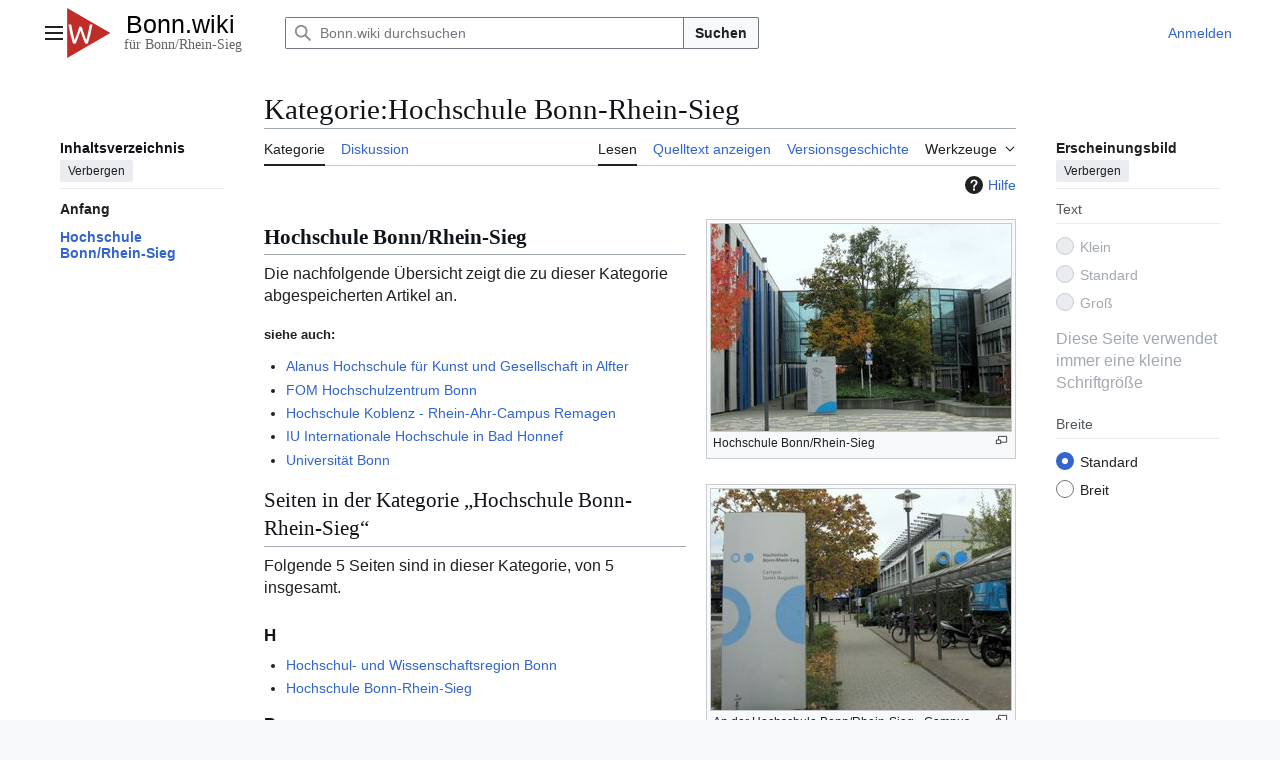

--- FILE ---
content_type: text/html; charset=UTF-8
request_url: https://bonn.wiki/wiki/Kategorie:Hochschule_Bonn-Rhein-Sieg
body_size: 9599
content:
<!DOCTYPE html>
<html class="client-nojs vector-feature-language-in-header-enabled vector-feature-language-in-main-page-header-disabled vector-feature-page-tools-pinned-disabled vector-feature-toc-pinned-clientpref-1 vector-feature-main-menu-pinned-disabled vector-feature-limited-width-clientpref-1 vector-feature-limited-width-content-disabled vector-feature-custom-font-size-clientpref--excluded vector-feature-appearance-pinned-clientpref-1 vector-feature-night-mode-disabled skin-theme-clientpref-day vector-sticky-header-enabled vector-toc-available" lang="de" dir="ltr">
<head>
<meta charset="UTF-8">
<title>Kategorie:Hochschule Bonn-Rhein-Sieg – Bonn.wiki</title>
<script>(function(){var className="client-js vector-feature-language-in-header-enabled vector-feature-language-in-main-page-header-disabled vector-feature-page-tools-pinned-disabled vector-feature-toc-pinned-clientpref-1 vector-feature-main-menu-pinned-disabled vector-feature-limited-width-clientpref-1 vector-feature-limited-width-content-disabled vector-feature-custom-font-size-clientpref--excluded vector-feature-appearance-pinned-clientpref-1 vector-feature-night-mode-disabled skin-theme-clientpref-day vector-sticky-header-enabled vector-toc-available";var cookie=document.cookie.match(/(?:^|; )bonnwiki_bw_mwclientpreferences=([^;]+)/);if(cookie){cookie[1].split('%2C').forEach(function(pref){className=className.replace(new RegExp('(^| )'+pref.replace(/-clientpref-\w+$|[^\w-]+/g,'')+'-clientpref-\\w+( |$)'),'$1'+pref+'$2');});}document.documentElement.className=className;}());RLCONF={"wgBreakFrames":false,"wgSeparatorTransformTable":[",\t.",".\t,"],"wgDigitTransformTable":["",""],"wgDefaultDateFormat":"dmy","wgMonthNames":["","Januar","Februar","März","April","Mai","Juni","Juli","August","September","Oktober","November","Dezember"],"wgRequestId":"f66bb01a937334e62e320b4d","wgCanonicalNamespace":"Category","wgCanonicalSpecialPageName":false,"wgNamespaceNumber":14,"wgPageName":"Kategorie:Hochschule_Bonn-Rhein-Sieg","wgTitle":"Hochschule Bonn-Rhein-Sieg","wgCurRevisionId":62475,"wgRevisionId":62475,"wgArticleId":1194,"wgIsArticle":true,"wgIsRedirect":false,"wgAction":"view","wgUserName":null,"wgUserGroups":["*"],"wgCategories":["Bonn","Rhein-Sieg-Kreis"],"wgPageViewLanguage":"de","wgPageContentLanguage":"de","wgPageContentModel":"wikitext","wgRelevantPageName":"Kategorie:Hochschule_Bonn-Rhein-Sieg","wgRelevantArticleId":1194,"wgIsProbablyEditable":false,"wgRelevantPageIsProbablyEditable":false,"wgRestrictionEdit":[],"wgRestrictionMove":[],"wgMediaViewerOnClick":true,"wgMediaViewerEnabledByDefault":true,"wgConfirmEditCaptchaNeededForGenericEdit":false,"wgCiteReferencePreviewsActive":true,"wgVisualEditor":{"pageLanguageCode":"de","pageLanguageDir":"ltr","pageVariantFallbacks":"de"},"wgMFDisplayWikibaseDescriptions":{"search":false,"watchlist":false,"tagline":false},"wgPopupsFlags":0,"wgEditSubmitButtonLabelPublish":false};
RLSTATE={"site.styles":"ready","user.styles":"ready","user":"ready","user.options":"loading","mediawiki.action.styles":"ready","mediawiki.helplink":"ready","skins.vector.search.codex.styles":"ready","skins.vector.styles":"ready","skins.vector.icons":"ready","ext.visualEditor.desktopArticleTarget.noscript":"ready","mediawiki.interface.helpers.styles":"ready","mediawiki.interface.helpers.linker.styles":"ready"};RLPAGEMODULES=["mediawiki.page.media","site","mediawiki.page.ready","skins.vector.js","mmv.bootstrap","ext.visualEditor.desktopArticleTarget.init","ext.visualEditor.targetLoader","ext.popups","ext.urlShortener.toolbar"];</script>
<script>(RLQ=window.RLQ||[]).push(function(){mw.loader.impl(function(){return["user.options@12s5i",function($,jQuery,require,module){mw.user.tokens.set({"patrolToken":"+\\","watchToken":"+\\","csrfToken":"+\\"});
}];});});</script>
<link rel="stylesheet" href="/load.php?lang=de&amp;modules=ext.visualEditor.desktopArticleTarget.noscript%7Cmediawiki.action.styles%7Cmediawiki.helplink%7Cmediawiki.interface.helpers.linker.styles%7Cmediawiki.interface.helpers.styles%7Cskins.vector.icons%2Cstyles%7Cskins.vector.search.codex.styles&amp;only=styles&amp;skin=vector-2022">
<script async="" src="/load.php?lang=de&amp;modules=startup&amp;only=scripts&amp;raw=1&amp;skin=vector-2022"></script>
<meta name="ResourceLoaderDynamicStyles" content="">
<link rel="stylesheet" href="/load.php?lang=de&amp;modules=site.styles&amp;only=styles&amp;skin=vector-2022">
<meta name="generator" content="MediaWiki 1.45.1">
<meta name="robots" content="max-image-preview:standard">
<meta name="format-detection" content="telephone=no">
<meta name="viewport" content="width=1120">
<link rel="apple-touch-icon" href="/resources/assets/favicons/apple-touch-icon.png">
<link rel="icon" href="/resources/assets/favicons/favicon.ico">
<link rel="search" type="application/opensearchdescription+xml" href="/rest.php/v1/search" title="Bonn.wiki (de)">
<link rel="EditURI" type="application/rsd+xml" href="https://bonn.wiki/api.php?action=rsd">
<link rel="license" href="/wiki/Https://bonn.wiki/wiki/bonnwiki:Urheberrechte">
<link rel="alternate" type="application/atom+xml" title="Atom-Feed für „Bonn.wiki“" href="/index.php?title=Spezial:Letzte_%C3%84nderungen&amp;feed=atom">
<script type='text/javascript' src='https://werbung.bonn.digital/www/delivery/spcjs.php?id=2'></script>
</head>
<body class="skin--responsive skin-vector skin-vector-search-vue mediawiki ltr sitedir-ltr mw-hide-empty-elt ns-14 ns-subject page-Kategorie_Hochschule_Bonn-Rhein-Sieg rootpage-Kategorie_Hochschule_Bonn-Rhein-Sieg skin-vector-2022 action-view"><a class="mw-jump-link" href="#bodyContent">Zum Inhalt springen</a>
<div class="vector-header-container">
	<header class="vector-header mw-header no-font-mode-scale">
		<div class="vector-header-start">
			<nav class="vector-main-menu-landmark" aria-label="Website">
				
<div id="vector-main-menu-dropdown" class="vector-dropdown vector-main-menu-dropdown vector-button-flush-left vector-button-flush-right"  title="Hauptmenü" >
	<input type="checkbox" id="vector-main-menu-dropdown-checkbox" role="button" aria-haspopup="true" data-event-name="ui.dropdown-vector-main-menu-dropdown" class="vector-dropdown-checkbox "  aria-label="Hauptmenü"  >
	<label id="vector-main-menu-dropdown-label" for="vector-main-menu-dropdown-checkbox" class="vector-dropdown-label cdx-button cdx-button--fake-button cdx-button--fake-button--enabled cdx-button--weight-quiet cdx-button--icon-only " aria-hidden="true"  ><span class="vector-icon mw-ui-icon-menu mw-ui-icon-wikimedia-menu"></span>

<span class="vector-dropdown-label-text">Hauptmenü</span>
	</label>
	<div class="vector-dropdown-content">


				<div id="vector-main-menu-unpinned-container" class="vector-unpinned-container">
		
<div id="vector-main-menu" class="vector-main-menu vector-pinnable-element">
	<div
	class="vector-pinnable-header vector-main-menu-pinnable-header vector-pinnable-header-unpinned"
	data-feature-name="main-menu-pinned"
	data-pinnable-element-id="vector-main-menu"
	data-pinned-container-id="vector-main-menu-pinned-container"
	data-unpinned-container-id="vector-main-menu-unpinned-container"
>
	<div class="vector-pinnable-header-label">Hauptmenü</div>
	<button class="vector-pinnable-header-toggle-button vector-pinnable-header-pin-button" data-event-name="pinnable-header.vector-main-menu.pin">In die Seitenleiste verschieben</button>
	<button class="vector-pinnable-header-toggle-button vector-pinnable-header-unpin-button" data-event-name="pinnable-header.vector-main-menu.unpin">Verbergen</button>
</div>

	
<div id="p-navigation" class="vector-menu mw-portlet mw-portlet-navigation"  >
	<div class="vector-menu-heading">
		Navigation
	</div>
	<div class="vector-menu-content">
		
		<ul class="vector-menu-content-list">
			
			<li id="n-mainpage-description" class="mw-list-item"><a href="/wiki/Startseite" title="Hauptseite besuchen [z]" accesskey="z"><span>Hauptseite</span></a></li><li id="n-recentchanges" class="mw-list-item"><a href="/wiki/Spezial:Letzte_%C3%84nderungen" title="Liste der letzten Änderungen in diesem Wiki [r]" accesskey="r"><span>Letzte Änderungen</span></a></li><li id="n-randompage" class="mw-list-item"><a href="/wiki/Spezial:Zuf%C3%A4llige_Seite" title="Zufällige Seite aufrufen [x]" accesskey="x"><span>Zufällige Seite</span></a></li><li id="n-help-mediawiki" class="mw-list-item"><a href="https://www.mediawiki.org/wiki/Special:MyLanguage/Help:Contents"><span>Hilfe zu MediaWiki</span></a></li><li id="n-specialpages" class="mw-list-item"><a href="/wiki/Spezial:Spezialseiten"><span>Spezialseiten</span></a></li><li id="n-Konto-beantragen" class="mw-list-item"><a href="/wiki/Spezial:Benutzerkonto_beantragen"><span>Konto beantragen</span></a></li><li id="n-Anmelden" class="mw-list-item"><a href="/wiki/Spezial:Anmelden"><span>Anmelden</span></a></li>
		</ul>
		
	</div>
</div>

	
</div>

				</div>

	</div>
</div>

		</nav>
			
<a href="/wiki/Startseite" class="mw-logo">
	<img class="mw-logo-icon" src="/resources/assets/bonnwiki-icon.png" alt="" aria-hidden="true" height="50" width="50">
	<span class="mw-logo-container skin-invert">
		<img class="mw-logo-wordmark" alt="Bonn.wiki" src="/resources/assets/bonnwiki-wordmark.svg" style="width: 8.4375em; height: 1.25em;">
		<img class="mw-logo-tagline" alt="" src="/resources/assets/bonnwiki-tagline.svg" width="135" height="15" style="width: 8.4375em; height: 0.9375em;">
	</span>
</a>

		</div>
		<div class="vector-header-end">
			
<div id="p-search" role="search" class="vector-search-box-vue  vector-search-box-collapses vector-search-box-show-thumbnail vector-search-box-auto-expand-width vector-search-box">
	<a href="/wiki/Spezial:Suche" class="cdx-button cdx-button--fake-button cdx-button--fake-button--enabled cdx-button--weight-quiet cdx-button--icon-only search-toggle" title="Bonn.wiki durchsuchen [f]" accesskey="f"><span class="vector-icon mw-ui-icon-search mw-ui-icon-wikimedia-search"></span>

<span>Suche</span>
	</a>
	<div class="vector-typeahead-search-container">
		<div class="cdx-typeahead-search cdx-typeahead-search--show-thumbnail cdx-typeahead-search--auto-expand-width">
			<form action="/index.php" id="searchform" class="cdx-search-input cdx-search-input--has-end-button">
				<div id="simpleSearch" class="cdx-search-input__input-wrapper"  data-search-loc="header-moved">
					<div class="cdx-text-input cdx-text-input--has-start-icon">
						<input
							class="cdx-text-input__input mw-searchInput" autocomplete="off"
							 type="search" name="search" placeholder="Bonn.wiki durchsuchen" aria-label="Bonn.wiki durchsuchen" autocapitalize="sentences" spellcheck="false" title="Bonn.wiki durchsuchen [f]" accesskey="f" id="searchInput"
							>
						<span class="cdx-text-input__icon cdx-text-input__start-icon"></span>
					</div>
					<input type="hidden" name="title" value="Spezial:Suche">
				</div>
				<button class="cdx-button cdx-search-input__end-button">Suchen</button>
			</form>
		</div>
	</div>
</div>

			<nav class="vector-user-links vector-user-links-wide" aria-label="Meine Werkzeuge">
	<div class="vector-user-links-main">
	
<div id="p-vector-user-menu-preferences" class="vector-menu mw-portlet emptyPortlet"  >
	<div class="vector-menu-content">
		
		<ul class="vector-menu-content-list">
			
			
		</ul>
		
	</div>
</div>

	
<div id="p-vector-user-menu-userpage" class="vector-menu mw-portlet emptyPortlet"  >
	<div class="vector-menu-content">
		
		<ul class="vector-menu-content-list">
			
			
		</ul>
		
	</div>
</div>

	<nav class="vector-appearance-landmark" aria-label="Erscheinungsbild">
		
<div id="vector-appearance-dropdown" class="vector-dropdown "  title="Änderung des Aussehens der Schriftgröße, -breite und -farbe der Seite" >
	<input type="checkbox" id="vector-appearance-dropdown-checkbox" role="button" aria-haspopup="true" data-event-name="ui.dropdown-vector-appearance-dropdown" class="vector-dropdown-checkbox "  aria-label="Erscheinungsbild"  >
	<label id="vector-appearance-dropdown-label" for="vector-appearance-dropdown-checkbox" class="vector-dropdown-label cdx-button cdx-button--fake-button cdx-button--fake-button--enabled cdx-button--weight-quiet cdx-button--icon-only " aria-hidden="true"  ><span class="vector-icon mw-ui-icon-appearance mw-ui-icon-wikimedia-appearance"></span>

<span class="vector-dropdown-label-text">Erscheinungsbild</span>
	</label>
	<div class="vector-dropdown-content">


			<div id="vector-appearance-unpinned-container" class="vector-unpinned-container">
				
			</div>
		
	</div>
</div>

	</nav>
	
<div id="p-vector-user-menu-notifications" class="vector-menu mw-portlet emptyPortlet"  >
	<div class="vector-menu-content">
		
		<ul class="vector-menu-content-list">
			
			
		</ul>
		
	</div>
</div>

	
<div id="p-vector-user-menu-overflow" class="vector-menu mw-portlet"  >
	<div class="vector-menu-content">
		
		<ul class="vector-menu-content-list">
			<li id="pt-login-2" class="user-links-collapsible-item mw-list-item user-links-collapsible-item"><a data-mw="interface" href="/index.php?title=Spezial:Anmelden&amp;returnto=Kategorie%3AHochschule+Bonn-Rhein-Sieg" title="Sich anzumelden wird gerne gesehen, ist jedoch nicht zwingend erforderlich. [o]" accesskey="o" class=""><span>Anmelden</span></a>
</li>

			
		</ul>
		
	</div>
</div>

	</div>
	
<div id="vector-user-links-dropdown" class="vector-dropdown vector-user-menu vector-button-flush-right vector-user-menu-logged-out user-links-collapsible-item"  title="Weitere Optionen" >
	<input type="checkbox" id="vector-user-links-dropdown-checkbox" role="button" aria-haspopup="true" data-event-name="ui.dropdown-vector-user-links-dropdown" class="vector-dropdown-checkbox "  aria-label="Meine Werkzeuge"  >
	<label id="vector-user-links-dropdown-label" for="vector-user-links-dropdown-checkbox" class="vector-dropdown-label cdx-button cdx-button--fake-button cdx-button--fake-button--enabled cdx-button--weight-quiet cdx-button--icon-only " aria-hidden="true"  ><span class="vector-icon mw-ui-icon-ellipsis mw-ui-icon-wikimedia-ellipsis"></span>

<span class="vector-dropdown-label-text">Meine Werkzeuge</span>
	</label>
	<div class="vector-dropdown-content">


		
<div id="p-personal" class="vector-menu mw-portlet mw-portlet-personal user-links-collapsible-item"  title="Benutzermenü" >
	<div class="vector-menu-content">
		
		<ul class="vector-menu-content-list">
			
			<li id="pt-login" class="user-links-collapsible-item mw-list-item"><a href="/index.php?title=Spezial:Anmelden&amp;returnto=Kategorie%3AHochschule+Bonn-Rhein-Sieg" title="Sich anzumelden wird gerne gesehen, ist jedoch nicht zwingend erforderlich. [o]" accesskey="o"><span class="vector-icon mw-ui-icon-logIn mw-ui-icon-wikimedia-logIn"></span> <span>Anmelden</span></a></li><li id="pt-requestaccount" class="mw-list-item"><a href="/wiki/Spezial:Benutzerkonto_beantragen"><span class="vector-icon mw-ui-icon-userAdd mw-ui-icon-wikimedia-userAdd"></span> <span>Benutzerkonto beantragen</span></a></li>
		</ul>
		
	</div>
</div>

	
	</div>
</div>

</nav>

		</div>
	</header>
</div>
<div class="mw-page-container">
	<div class="mw-page-container-inner">
		<div class="vector-sitenotice-container">
			<div id="siteNotice"><div style="text-align:center;">				<!— Bonn.digital - Werbung Asynchronous JS Tag - Generated with Revive Adserver —>
				<ins data-revive-zoneid="2" data-revive-id="8e687db67aa05ce9cdf6a246f9f1f80d"></ins>
				<script async src="//werbung.bonn.digital/www/delivery/asyncjs.php"></script></div></div>
		</div>
		<div class="vector-column-start">
			<div class="vector-main-menu-container">
		<div id="mw-navigation">
			<nav id="mw-panel" class="vector-main-menu-landmark" aria-label="Website">
				<div id="vector-main-menu-pinned-container" class="vector-pinned-container">
				
				</div>
		</nav>
		</div>
	</div>
	<div class="vector-sticky-pinned-container">
				<nav id="mw-panel-toc" aria-label="Inhaltsverzeichnis" data-event-name="ui.sidebar-toc" class="mw-table-of-contents-container vector-toc-landmark">
					<div id="vector-toc-pinned-container" class="vector-pinned-container">
					<div id="vector-toc" class="vector-toc vector-pinnable-element">
	<div
	class="vector-pinnable-header vector-toc-pinnable-header vector-pinnable-header-pinned"
	data-feature-name="toc-pinned"
	data-pinnable-element-id="vector-toc"
	
	
>
	<h2 class="vector-pinnable-header-label">Inhaltsverzeichnis</h2>
	<button class="vector-pinnable-header-toggle-button vector-pinnable-header-pin-button" data-event-name="pinnable-header.vector-toc.pin">In die Seitenleiste verschieben</button>
	<button class="vector-pinnable-header-toggle-button vector-pinnable-header-unpin-button" data-event-name="pinnable-header.vector-toc.unpin">Verbergen</button>
</div>


	<ul class="vector-toc-contents" id="mw-panel-toc-list">
		<li id="toc-mw-content-text"
			class="vector-toc-list-item vector-toc-level-1">
			<a href="#" class="vector-toc-link">
				<div class="vector-toc-text">Anfang</div>
			</a>
		</li>
		<li id="toc-Hochschule_Bonn/Rhein-Sieg"
		class="vector-toc-list-item vector-toc-level-1 vector-toc-list-item-expanded">
		<a class="vector-toc-link" href="#Hochschule_Bonn/Rhein-Sieg">
			<div class="vector-toc-text">
				<span class="vector-toc-numb">1</span>
				<span><b>Hochschule Bonn/Rhein-Sieg</b></span>
			</div>
		</a>
		
		<ul id="toc-Hochschule_Bonn/Rhein-Sieg-sublist" class="vector-toc-list">
		</ul>
	</li>
</ul>
</div>

					</div>
		</nav>
			</div>
		</div>
		<div class="mw-content-container">
			<main id="content" class="mw-body">
				<header class="mw-body-header vector-page-titlebar no-font-mode-scale">
					<nav aria-label="Inhaltsverzeichnis" class="vector-toc-landmark">
						
<div id="vector-page-titlebar-toc" class="vector-dropdown vector-page-titlebar-toc vector-button-flush-left"  title="Inhaltsverzeichnis" >
	<input type="checkbox" id="vector-page-titlebar-toc-checkbox" role="button" aria-haspopup="true" data-event-name="ui.dropdown-vector-page-titlebar-toc" class="vector-dropdown-checkbox "  aria-label="Inhaltsverzeichnis umschalten"  >
	<label id="vector-page-titlebar-toc-label" for="vector-page-titlebar-toc-checkbox" class="vector-dropdown-label cdx-button cdx-button--fake-button cdx-button--fake-button--enabled cdx-button--weight-quiet cdx-button--icon-only " aria-hidden="true"  ><span class="vector-icon mw-ui-icon-listBullet mw-ui-icon-wikimedia-listBullet"></span>

<span class="vector-dropdown-label-text">Inhaltsverzeichnis umschalten</span>
	</label>
	<div class="vector-dropdown-content">


							<div id="vector-page-titlebar-toc-unpinned-container" class="vector-unpinned-container">
			</div>
		
	</div>
</div>

					</nav>
					<h1 id="firstHeading" class="firstHeading mw-first-heading"><span class="mw-page-title-namespace">Kategorie</span><span class="mw-page-title-separator">:</span><span class="mw-page-title-main">Hochschule Bonn-Rhein-Sieg</span></h1>
				</header>
				<div class="vector-page-toolbar vector-feature-custom-font-size-clientpref--excluded">
					<div class="vector-page-toolbar-container">
						<div id="left-navigation">
							<nav aria-label="Namensräume">
								
<div id="p-associated-pages" class="vector-menu vector-menu-tabs mw-portlet mw-portlet-associated-pages"  >
	<div class="vector-menu-content">
		
		<ul class="vector-menu-content-list">
			
			<li id="ca-nstab-category" class="selected vector-tab-noicon mw-list-item"><a href="/wiki/Kategorie:Hochschule_Bonn-Rhein-Sieg" title="Kategorieseite anzeigen [c]" accesskey="c"><span>Kategorie</span></a></li><li id="ca-talk" class="new vector-tab-noicon mw-list-item"><a href="/index.php?title=Kategorie_Diskussion:Hochschule_Bonn-Rhein-Sieg&amp;action=edit&amp;redlink=1" rel="discussion" class="new" title="Diskussion zum Seiteninhalt (Seite nicht vorhanden) [t]" accesskey="t"><span>Diskussion</span></a></li>
		</ul>
		
	</div>
</div>

								
<div id="vector-variants-dropdown" class="vector-dropdown emptyPortlet"  >
	<input type="checkbox" id="vector-variants-dropdown-checkbox" role="button" aria-haspopup="true" data-event-name="ui.dropdown-vector-variants-dropdown" class="vector-dropdown-checkbox " aria-label="Sprachvariante ändern"   >
	<label id="vector-variants-dropdown-label" for="vector-variants-dropdown-checkbox" class="vector-dropdown-label cdx-button cdx-button--fake-button cdx-button--fake-button--enabled cdx-button--weight-quiet" aria-hidden="true"  ><span class="vector-dropdown-label-text">Deutsch</span>
	</label>
	<div class="vector-dropdown-content">


					
<div id="p-variants" class="vector-menu mw-portlet mw-portlet-variants emptyPortlet"  >
	<div class="vector-menu-content">
		
		<ul class="vector-menu-content-list">
			
			
		</ul>
		
	</div>
</div>

				
	</div>
</div>

							</nav>
						</div>
						<div id="right-navigation" class="vector-collapsible">
							<nav aria-label="Ansichten">
								
<div id="p-views" class="vector-menu vector-menu-tabs mw-portlet mw-portlet-views"  >
	<div class="vector-menu-content">
		
		<ul class="vector-menu-content-list">
			
			<li id="ca-view" class="selected vector-tab-noicon mw-list-item"><a href="/wiki/Kategorie:Hochschule_Bonn-Rhein-Sieg"><span>Lesen</span></a></li><li id="ca-viewsource" class="vector-tab-noicon mw-list-item"><a href="/index.php?title=Kategorie:Hochschule_Bonn-Rhein-Sieg&amp;action=edit" title="Diese Seite ist geschützt. Ihr Quelltext kann dennoch angesehen und kopiert werden. [e]" accesskey="e"><span>Quelltext anzeigen</span></a></li><li id="ca-history" class="vector-tab-noicon mw-list-item"><a href="/index.php?title=Kategorie:Hochschule_Bonn-Rhein-Sieg&amp;action=history" title="Frühere Versionen dieser Seite listen [h]" accesskey="h"><span>Versionsgeschichte</span></a></li>
		</ul>
		
	</div>
</div>

							</nav>
				
							<nav class="vector-page-tools-landmark" aria-label="Seitenwerkzeuge">
								
<div id="vector-page-tools-dropdown" class="vector-dropdown vector-page-tools-dropdown"  >
	<input type="checkbox" id="vector-page-tools-dropdown-checkbox" role="button" aria-haspopup="true" data-event-name="ui.dropdown-vector-page-tools-dropdown" class="vector-dropdown-checkbox "  aria-label="Werkzeuge"  >
	<label id="vector-page-tools-dropdown-label" for="vector-page-tools-dropdown-checkbox" class="vector-dropdown-label cdx-button cdx-button--fake-button cdx-button--fake-button--enabled cdx-button--weight-quiet" aria-hidden="true"  ><span class="vector-dropdown-label-text">Werkzeuge</span>
	</label>
	<div class="vector-dropdown-content">


									<div id="vector-page-tools-unpinned-container" class="vector-unpinned-container">
						
<div id="vector-page-tools" class="vector-page-tools vector-pinnable-element">
	<div
	class="vector-pinnable-header vector-page-tools-pinnable-header vector-pinnable-header-unpinned"
	data-feature-name="page-tools-pinned"
	data-pinnable-element-id="vector-page-tools"
	data-pinned-container-id="vector-page-tools-pinned-container"
	data-unpinned-container-id="vector-page-tools-unpinned-container"
>
	<div class="vector-pinnable-header-label">Werkzeuge</div>
	<button class="vector-pinnable-header-toggle-button vector-pinnable-header-pin-button" data-event-name="pinnable-header.vector-page-tools.pin">In die Seitenleiste verschieben</button>
	<button class="vector-pinnable-header-toggle-button vector-pinnable-header-unpin-button" data-event-name="pinnable-header.vector-page-tools.unpin">Verbergen</button>
</div>

	
<div id="p-cactions" class="vector-menu mw-portlet mw-portlet-cactions emptyPortlet vector-has-collapsible-items"  title="Weitere Optionen" >
	<div class="vector-menu-heading">
		Aktionen
	</div>
	<div class="vector-menu-content">
		
		<ul class="vector-menu-content-list">
			
			<li id="ca-more-view" class="selected vector-more-collapsible-item mw-list-item"><a href="/wiki/Kategorie:Hochschule_Bonn-Rhein-Sieg"><span>Lesen</span></a></li><li id="ca-more-viewsource" class="vector-more-collapsible-item mw-list-item"><a href="/index.php?title=Kategorie:Hochschule_Bonn-Rhein-Sieg&amp;action=edit"><span>Quelltext anzeigen</span></a></li><li id="ca-more-history" class="vector-more-collapsible-item mw-list-item"><a href="/index.php?title=Kategorie:Hochschule_Bonn-Rhein-Sieg&amp;action=history"><span>Versionsgeschichte</span></a></li>
		</ul>
		
	</div>
</div>

<div id="p-tb" class="vector-menu mw-portlet mw-portlet-tb"  >
	<div class="vector-menu-heading">
		Allgemein
	</div>
	<div class="vector-menu-content">
		
		<ul class="vector-menu-content-list">
			
			<li id="t-whatlinkshere" class="mw-list-item"><a href="/wiki/Spezial:Linkliste/Kategorie:Hochschule_Bonn-Rhein-Sieg" title="Liste aller Seiten, die hierher verlinken [j]" accesskey="j"><span>Links auf diese Seite</span></a></li><li id="t-recentchangeslinked" class="mw-list-item"><a href="/wiki/Spezial:%C3%84nderungen_an_verlinkten_Seiten/Kategorie:Hochschule_Bonn-Rhein-Sieg" rel="nofollow" title="Letzte Änderungen an Seiten, die von hier verlinkt sind [k]" accesskey="k"><span>Änderungen an verlinkten Seiten</span></a></li><li id="t-upload" class="mw-list-item"><a href="/wiki/Spezial:Hochladeassistent" title="Dateien hochladen [u]" accesskey="u"><span>Datei hochladen</span></a></li><li id="t-print" class="mw-list-item"><a href="javascript:print();" rel="alternate" title="Druckansicht dieser Seite [p]" accesskey="p"><span>Druckversion</span></a></li><li id="t-permalink" class="mw-list-item"><a href="/index.php?title=Kategorie:Hochschule_Bonn-Rhein-Sieg&amp;oldid=62475" title="Dauerhafter Link zu dieser Seitenversion"><span>Permanenter Link</span></a></li><li id="t-info" class="mw-list-item"><a href="/index.php?title=Kategorie:Hochschule_Bonn-Rhein-Sieg&amp;action=info" title="Weitere Informationen über diese Seite"><span>Seiten­­informationen</span></a></li><li id="t-urlshortener" class="mw-list-item"><a href="/index.php?title=Spezial:URL-K%C3%BCrzung&amp;url=https%3A%2F%2Fbonn.wiki%2Fwiki%2FKategorie%3AHochschule_Bonn-Rhein-Sieg"><span>Gekürzte URL abrufen</span></a></li><li id="t-urlshortener-qrcode" class="mw-list-item"><a href="/index.php?title=Spezial:QrCode&amp;url=https%3A%2F%2Fbonn.wiki%2Fwiki%2FKategorie%3AHochschule_Bonn-Rhein-Sieg"><span>QR-Code runterladen</span></a></li>
		</ul>
		
	</div>
</div>

</div>

									</div>
				
	</div>
</div>

							</nav>
						</div>
					</div>
				</div>
				<div class="vector-column-end no-font-mode-scale">
					<div class="vector-sticky-pinned-container">
						<nav class="vector-page-tools-landmark" aria-label="Seitenwerkzeuge">
							<div id="vector-page-tools-pinned-container" class="vector-pinned-container">
				
							</div>
		</nav>
						<nav class="vector-appearance-landmark" aria-label="Erscheinungsbild">
							<div id="vector-appearance-pinned-container" class="vector-pinned-container">
				<div id="vector-appearance" class="vector-appearance vector-pinnable-element">
	<div
	class="vector-pinnable-header vector-appearance-pinnable-header vector-pinnable-header-pinned"
	data-feature-name="appearance-pinned"
	data-pinnable-element-id="vector-appearance"
	data-pinned-container-id="vector-appearance-pinned-container"
	data-unpinned-container-id="vector-appearance-unpinned-container"
>
	<div class="vector-pinnable-header-label">Erscheinungsbild</div>
	<button class="vector-pinnable-header-toggle-button vector-pinnable-header-pin-button" data-event-name="pinnable-header.vector-appearance.pin">In die Seitenleiste verschieben</button>
	<button class="vector-pinnable-header-toggle-button vector-pinnable-header-unpin-button" data-event-name="pinnable-header.vector-appearance.unpin">Verbergen</button>
</div>


</div>

							</div>
		</nav>
					</div>
				</div>
				<div id="bodyContent" class="vector-body" aria-labelledby="firstHeading" data-mw-ve-target-container>
					<div class="vector-body-before-content">
							<div class="mw-indicators">
		<div id="mw-indicator-mw-helplink" class="mw-indicator"><a href="https://www.mediawiki.org/wiki/Special:MyLanguage/Help:Categories" target="_blank" class="mw-helplink"><span class="mw-helplink-icon"></span>Hilfe</a></div>
		</div>

						<div id="siteSub" class="noprint">Aus Bonn.wiki</div>
					</div>
					<div id="contentSub"><div id="mw-content-subtitle"></div></div>
					
					
					<div id="mw-content-text" class="mw-body-content"><div class="mw-content-ltr mw-parser-output" lang="de" dir="ltr"><figure class="mw-default-size" typeof="mw:File/Thumb"><a href="/wiki/Datei:Hochschule_Bonn-Rhein-Sieg_IMG_0013.jpg" class="mw-file-description"><img src="/images/thumb/4/45/Hochschule_Bonn-Rhein-Sieg_IMG_0013.jpg/300px-Hochschule_Bonn-Rhein-Sieg_IMG_0013.jpg" decoding="async" width="300" height="207" class="mw-file-element" srcset="/images/thumb/4/45/Hochschule_Bonn-Rhein-Sieg_IMG_0013.jpg/450px-Hochschule_Bonn-Rhein-Sieg_IMG_0013.jpg 1.5x, /images/thumb/4/45/Hochschule_Bonn-Rhein-Sieg_IMG_0013.jpg/600px-Hochschule_Bonn-Rhein-Sieg_IMG_0013.jpg 2x" data-file-width="2957" data-file-height="2039" /></a><figcaption>Hochschule Bonn/Rhein-Sieg</figcaption></figure><figure class="mw-default-size" typeof="mw:File/Thumb"><a href="/wiki/Datei:Hochschule_Bonn-Rhein-Sieg_IMG_0014.jpg" class="mw-file-description"><img src="/images/thumb/1/19/Hochschule_Bonn-Rhein-Sieg_IMG_0014.jpg/300px-Hochschule_Bonn-Rhein-Sieg_IMG_0014.jpg" decoding="async" width="300" height="221" class="mw-file-element" srcset="/images/thumb/1/19/Hochschule_Bonn-Rhein-Sieg_IMG_0014.jpg/450px-Hochschule_Bonn-Rhein-Sieg_IMG_0014.jpg 1.5x, /images/thumb/1/19/Hochschule_Bonn-Rhein-Sieg_IMG_0014.jpg/600px-Hochschule_Bonn-Rhein-Sieg_IMG_0014.jpg 2x" data-file-width="2811" data-file-height="2067" /></a><figcaption>An der Hochschule Bonn/Rhein-Sieg - Campus Sankt Augustin</figcaption></figure>
<figure class="mw-default-size" typeof="mw:File/Thumb"><a href="/wiki/Datei:Hochschule_Rhein-Sieg_Rheinbach_IMG_1153.jpg" class="mw-file-description"><img src="/images/thumb/0/01/Hochschule_Rhein-Sieg_Rheinbach_IMG_1153.jpg/300px-Hochschule_Rhein-Sieg_Rheinbach_IMG_1153.jpg" decoding="async" width="300" height="237" class="mw-file-element" srcset="/images/thumb/0/01/Hochschule_Rhein-Sieg_Rheinbach_IMG_1153.jpg/450px-Hochschule_Rhein-Sieg_Rheinbach_IMG_1153.jpg 1.5x, /images/thumb/0/01/Hochschule_Rhein-Sieg_Rheinbach_IMG_1153.jpg/600px-Hochschule_Rhein-Sieg_Rheinbach_IMG_1153.jpg 2x" data-file-width="3523" data-file-height="2789" /></a><figcaption>Hochschule Bonn-Rhein-Sieg - Campus Rheinbach</figcaption></figure>
<div class="mw-heading mw-heading2"><h2 id="Hochschule_Bonn/Rhein-Sieg"><span id="Hochschule_Bonn.2FRhein-Sieg"></span><b>Hochschule Bonn/Rhein-Sieg</b></h2></div>
<p>Die nachfolgende Übersicht zeigt die zu dieser Kategorie abgespeicherten Artikel an.
</p><p><small><b>siehe auch:</b></small>
</p>
<ul><li><a href="/wiki/Alanus_Hochschule_f%C3%BCr_Kunst_und_Gesellschaft" title="Alanus Hochschule für Kunst und Gesellschaft">Alanus Hochschule für Kunst und Gesellschaft in Alfter</a></li>
<li><a href="/wiki/FOM_Hochschulzentrum_Bonn" title="FOM Hochschulzentrum Bonn">FOM Hochschulzentrum Bonn</a></li>
<li><a href="/wiki/Hochschule_Koblenz_-_Rhein-Ahr-Campus_Remagen" title="Hochschule Koblenz - Rhein-Ahr-Campus Remagen">Hochschule Koblenz - Rhein-Ahr-Campus Remagen</a></li>
<li><a href="/wiki/Internationale_Hochschule_Bad_Honnef" title="Internationale Hochschule Bad Honnef">IU Internationale Hochschule in Bad Honnef</a></li>
<li><a href="/wiki/Universit%C3%A4t_Bonn" title="Universität Bonn">Universität Bonn</a></li></ul>
<!-- 
NewPP limit report
Cached time: 20260121171753
Cache expiry: 86400
Reduced expiry: false
Complications: []
CPU time usage: 0.018 seconds
Real time usage: 0.019 seconds
Preprocessor visited node count: 5/1000000
Revision size: 815/2097152 bytes
Post‐expand include size: 0/2097152 bytes
Template argument size: 0/2097152 bytes
Highest expansion depth: 2/100
Expensive parser function count: 0/100
Unstrip recursion depth: 0/20
Unstrip post‐expand size: 0/5000000 bytes
-->
<!--
Transclusion expansion time report (%,ms,calls,template)
100.00%    0.000      1 -total
-->

<!-- Saved in parser cache with key bonnwiki-bw_:pcache:1194:|#|:idhash:canonical and timestamp 20260121171753 and revision id 62475. Rendering was triggered because: page_view
 -->
</div><div class="mw-category-generated" lang="de" dir="ltr"><div id="mw-pages">
<h2>Seiten in der Kategorie „Hochschule Bonn-Rhein-Sieg“</h2>
<p>Folgende 5 Seiten sind in dieser Kategorie, von 5 insgesamt.
</p><div lang="de" dir="ltr" class="mw-content-ltr"><div class="mw-category"><div class="mw-category-group"><h3>H</h3>
<ul><li><a href="/wiki/Hochschul-_und_Wissenschaftsregion_Bonn" title="Hochschul- und Wissenschaftsregion Bonn">Hochschul- und Wissenschaftsregion Bonn</a></li>
<li><a href="/wiki/Hochschule_Bonn-Rhein-Sieg" title="Hochschule Bonn-Rhein-Sieg">Hochschule Bonn-Rhein-Sieg</a></li></ul></div><div class="mw-category-group"><h3>P</h3>
<ul><li><a href="/wiki/Portal:Hochschulen_und_Bildung" title="Portal:Hochschulen und Bildung">Portal:Hochschulen und Bildung</a></li></ul></div><div class="mw-category-group"><h3>R</h3>
<ul><li><a href="/wiki/Regio.Hochschulen" title="Regio.Hochschulen">Regio.Hochschulen</a></li></ul></div><div class="mw-category-group"><h3>S</h3>
<ul><li><a href="/wiki/Studierendenwerk_Bonn" title="Studierendenwerk Bonn">Studierendenwerk Bonn</a></li></ul></div></div></div>
</div></div>
<div class="printfooter" data-nosnippet="">Abgerufen von „<a dir="ltr" href="https://bonn.wiki/index.php?title=Kategorie:Hochschule_Bonn-Rhein-Sieg&amp;oldid=62475">https://bonn.wiki/index.php?title=Kategorie:Hochschule_Bonn-Rhein-Sieg&amp;oldid=62475</a>“</div></div>
					<div id="catlinks" class="catlinks" data-mw="interface"><div id="mw-normal-catlinks" class="mw-normal-catlinks"><a href="/wiki/Spezial:Kategorien" title="Spezial:Kategorien">Kategorien</a>: <ul><li><a href="/wiki/Kategorie:Bonn" title="Kategorie:Bonn">Bonn</a></li><li><a href="/wiki/Kategorie:Rhein-Sieg-Kreis" title="Kategorie:Rhein-Sieg-Kreis">Rhein-Sieg-Kreis</a></li></ul></div></div>
				</div>
			</main>
			<div id='mw-data-after-content'>
	<div style="text-align:center;">				<!— Bonn.digital - Werbung Asynchronous JS Tag - Generated with Revive Adserver —>
				<ins data-revive-zoneid="15" data-revive-id="8e687db67aa05ce9cdf6a246f9f1f80d"></ins>
				<script async src="//werbung.bonn.digital/www/delivery/asyncjs.php"></script></div>
</div>

		</div>
		<div class="mw-footer-container">
			
<footer id="footer" class="mw-footer" >
	<ul id="footer-info">
	<li id="footer-info-credits">Diese Seite wurde zuletzt am 3. Mai 2025 um 16:48 Uhr von Bonn.wiki-Benutzer <a href="/wiki/Benutzer:Wogner" class="mw-userlink" title="Benutzer:Wogner"><bdi>Wogner</bdi></a> bearbeitet. Basierend auf der Arbeit von Benutzer <a href="/index.php?title=Benutzer:NichtParis&amp;action=edit&amp;redlink=1" class="mw-userlink new" title="Benutzer:NichtParis (Seite nicht vorhanden)"><bdi>NichtParis</bdi></a>.</li>
	<li id="footer-info-copyright">Der Inhalt ist verfügbar unter der Lizenz <a href="/wiki/Https://bonn.wiki/wiki/bonnwiki:Urheberrechte" title="Https://bonn.wiki/wiki/bonnwiki:Urheberrechte">''Creative Commons'' CC0 1.0 Universell (CC0 1.0)
Public Domain Dedication</a>, sofern nicht anders angegeben.</li>
</ul>

	<ul id="footer-places">
	<li id="footer-places-privacy"><a href="/wiki/bonnwiki:Datenschutz">Datenschutz</a></li>
	<li id="footer-places-about"><a href="/wiki/bonnwiki:%C3%9Cber_Bonn.wiki">Über Bonn.wiki</a></li>
	<li id="footer-places-disclaimers"><a href="/wiki/bonnwiki:Impressum">Haftungsausschluss</a></li>
	<li id="footer-places-mobileview"><a href="https://bonn.wiki/index.php?title=Kategorie:Hochschule_Bonn-Rhein-Sieg&amp;mobileaction=toggle_view_mobile" class="noprint stopMobileRedirectToggle">Mobile Ansicht</a></li>
</ul>

	<ul id="footer-icons" class="noprint">
	<li id="footer-copyrightico"><a href="https://creativecommons.org/publicdomain/zero/1.0/deed.de" class="cdx-button cdx-button--fake-button cdx-button--size-large cdx-button--fake-button--enabled"><img src="/resources/assets/licenses/cc-0.png" alt="&#039;&#039;Creative Commons&#039;&#039; CC0 1.0 Universell (CC0 1.0)&#10;Public Domain Dedication" width="88" height="31" loading="lazy"></a></li>
	<li id="footer-poweredbyico"><a href="https://bonn.digital/" class="cdx-button cdx-button--fake-button cdx-button--size-large cdx-button--fake-button--enabled"><img src="https://bonn.wiki/images/c/c9/Logo_100px.png" alt="Ein Angebot von Bonn.digital" width="88" height="31" loading="lazy"></a></li>
</ul>

</footer>

		</div>
	</div> 
</div> 
<div class="vector-header-container vector-sticky-header-container no-font-mode-scale">
	<div id="vector-sticky-header" class="vector-sticky-header">
		<div class="vector-sticky-header-start">
			<div class="vector-sticky-header-icon-start vector-button-flush-left vector-button-flush-right" aria-hidden="true">
				<button class="cdx-button cdx-button--weight-quiet cdx-button--icon-only vector-sticky-header-search-toggle" tabindex="-1" data-event-name="ui.vector-sticky-search-form.icon"><span class="vector-icon mw-ui-icon-search mw-ui-icon-wikimedia-search"></span>

<span>Suche</span>
			</button>
		</div>
			
		<div role="search" class="vector-search-box-vue  vector-search-box-show-thumbnail vector-search-box">
			<div class="vector-typeahead-search-container">
				<div class="cdx-typeahead-search cdx-typeahead-search--show-thumbnail">
					<form action="/index.php" id="vector-sticky-search-form" class="cdx-search-input cdx-search-input--has-end-button">
						<div  class="cdx-search-input__input-wrapper"  data-search-loc="header-moved">
							<div class="cdx-text-input cdx-text-input--has-start-icon">
								<input
									class="cdx-text-input__input mw-searchInput" autocomplete="off"
									
									type="search" name="search" placeholder="Bonn.wiki durchsuchen">
								<span class="cdx-text-input__icon cdx-text-input__start-icon"></span>
							</div>
							<input type="hidden" name="title" value="Spezial:Suche">
						</div>
						<button class="cdx-button cdx-search-input__end-button">Suchen</button>
					</form>
				</div>
			</div>
		</div>
		<div class="vector-sticky-header-context-bar">
				<nav aria-label="Inhaltsverzeichnis" class="vector-toc-landmark">
						
					<div id="vector-sticky-header-toc" class="vector-dropdown mw-portlet mw-portlet-sticky-header-toc vector-sticky-header-toc vector-button-flush-left"  >
						<input type="checkbox" id="vector-sticky-header-toc-checkbox" role="button" aria-haspopup="true" data-event-name="ui.dropdown-vector-sticky-header-toc" class="vector-dropdown-checkbox "  aria-label="Inhaltsverzeichnis umschalten"  >
						<label id="vector-sticky-header-toc-label" for="vector-sticky-header-toc-checkbox" class="vector-dropdown-label cdx-button cdx-button--fake-button cdx-button--fake-button--enabled cdx-button--weight-quiet cdx-button--icon-only " aria-hidden="true"  ><span class="vector-icon mw-ui-icon-listBullet mw-ui-icon-wikimedia-listBullet"></span>

<span class="vector-dropdown-label-text">Inhaltsverzeichnis umschalten</span>
						</label>
						<div class="vector-dropdown-content">
					
						<div id="vector-sticky-header-toc-unpinned-container" class="vector-unpinned-container">
						</div>
					
						</div>
					</div>
			</nav>
				<div class="vector-sticky-header-context-bar-primary" aria-hidden="true" ><span class="mw-page-title-namespace">Kategorie</span><span class="mw-page-title-separator">:</span><span class="mw-page-title-main">Hochschule Bonn-Rhein-Sieg</span></div>
			</div>
		</div>
		<div class="vector-sticky-header-end" aria-hidden="true">
			<div class="vector-sticky-header-icons">
				<a href="#" class="cdx-button cdx-button--fake-button cdx-button--fake-button--enabled cdx-button--weight-quiet cdx-button--icon-only" id="ca-talk-sticky-header" tabindex="-1" data-event-name="talk-sticky-header"><span class="vector-icon mw-ui-icon-speechBubbles mw-ui-icon-wikimedia-speechBubbles"></span>

<span></span>
			</a>
			<a href="#" class="cdx-button cdx-button--fake-button cdx-button--fake-button--enabled cdx-button--weight-quiet cdx-button--icon-only" id="ca-subject-sticky-header" tabindex="-1" data-event-name="subject-sticky-header"><span class="vector-icon mw-ui-icon-article mw-ui-icon-wikimedia-article"></span>

<span></span>
			</a>
			<a href="#" class="cdx-button cdx-button--fake-button cdx-button--fake-button--enabled cdx-button--weight-quiet cdx-button--icon-only" id="ca-history-sticky-header" tabindex="-1" data-event-name="history-sticky-header"><span class="vector-icon mw-ui-icon-wikimedia-history mw-ui-icon-wikimedia-wikimedia-history"></span>

<span></span>
			</a>
			<a href="#" class="cdx-button cdx-button--fake-button cdx-button--fake-button--enabled cdx-button--weight-quiet cdx-button--icon-only mw-watchlink" id="ca-watchstar-sticky-header" tabindex="-1" data-event-name="watch-sticky-header"><span class="vector-icon mw-ui-icon-wikimedia-star mw-ui-icon-wikimedia-wikimedia-star"></span>

<span></span>
			</a>
			<a href="#" class="cdx-button cdx-button--fake-button cdx-button--fake-button--enabled cdx-button--weight-quiet cdx-button--icon-only reading-lists-bookmark" id="ca-bookmark-sticky-header" tabindex="-1" data-event-name="watch-sticky-bookmark"><span class="vector-icon mw-ui-icon-wikimedia-bookmarkOutline mw-ui-icon-wikimedia-wikimedia-bookmarkOutline"></span>

<span></span>
			</a>
			<a href="#" class="cdx-button cdx-button--fake-button cdx-button--fake-button--enabled cdx-button--weight-quiet cdx-button--icon-only" id="ca-edit-sticky-header" tabindex="-1" data-event-name="wikitext-edit-sticky-header"><span class="vector-icon mw-ui-icon-wikimedia-wikiText mw-ui-icon-wikimedia-wikimedia-wikiText"></span>

<span></span>
			</a>
			<a href="#" class="cdx-button cdx-button--fake-button cdx-button--fake-button--enabled cdx-button--weight-quiet cdx-button--icon-only" id="ca-ve-edit-sticky-header" tabindex="-1" data-event-name="ve-edit-sticky-header"><span class="vector-icon mw-ui-icon-wikimedia-edit mw-ui-icon-wikimedia-wikimedia-edit"></span>

<span></span>
			</a>
			<a href="#" class="cdx-button cdx-button--fake-button cdx-button--fake-button--enabled cdx-button--weight-quiet cdx-button--icon-only" id="ca-viewsource-sticky-header" tabindex="-1" data-event-name="ve-edit-protected-sticky-header"><span class="vector-icon mw-ui-icon-wikimedia-editLock mw-ui-icon-wikimedia-wikimedia-editLock"></span>

<span></span>
			</a>
		</div>
			<div class="vector-sticky-header-buttons">
				<a href="#" class="cdx-button cdx-button--fake-button cdx-button--fake-button--enabled cdx-button--weight-quiet cdx-button--action-progressive" id="ca-addsection-sticky-header" tabindex="-1" data-event-name="addsection-sticky-header"><span class="vector-icon mw-ui-icon-speechBubbleAdd-progressive mw-ui-icon-wikimedia-speechBubbleAdd-progressive"></span>

<span>Abschnitt hinzufügen</span>
			</a>
		</div>
			<div class="vector-sticky-header-icon-end">
				<div class="vector-user-links">
				</div>
			</div>
		</div>
	</div>
</div>
<div class="mw-portlet mw-portlet-dock-bottom emptyPortlet" id="p-dock-bottom">
	<ul>
		
	</ul>
</div>
<script>(RLQ=window.RLQ||[]).push(function(){mw.config.set({"wgBackendResponseTime":147,"wgPageParseReport":{"limitreport":{"cputime":"0.018","walltime":"0.019","ppvisitednodes":{"value":5,"limit":1000000},"revisionsize":{"value":815,"limit":2097152},"postexpandincludesize":{"value":0,"limit":2097152},"templateargumentsize":{"value":0,"limit":2097152},"expansiondepth":{"value":2,"limit":100},"expensivefunctioncount":{"value":0,"limit":100},"unstrip-depth":{"value":0,"limit":20},"unstrip-size":{"value":0,"limit":5000000},"timingprofile":["100.00%    0.000      1 -total"]},"cachereport":{"timestamp":"20260121171753","ttl":86400,"transientcontent":false}}});});</script>
	<script>
	var _paq = window._paq = window._paq || [];
	if ( 0 ) {
		_paq.push(['disableCookies']);
	}
	if ( 0 ) {
		_paq.push(['setRequestMethod', 'GET']);
	}
	_paq.push(['trackPageView']);
	_paq.push(['enableLinkTracking']);
	(function() {
		var u = "https://stats.bonn.digital/";
		_paq.push(['setTrackerUrl', u+'matomo.php']);
		_paq.push(['setDocumentTitle', "bonnwiki" + " - " + "Kategorie:Hochschule Bonn-Rhein-Sieg"]);
		_paq.push(['setSiteId', 13]);
		_paq.push(['setCustomVariable', 1, 'userType', "Anonymous", "visit"]);
		if ( 0 ) {
			_paq.push(['addTracker', u + 'matomo.php', ]);
		}
		var d=document, g=d.createElement('script'), s=d.getElementsByTagName('script')[0];
		g.async=true; g.src=u+'matomo.js'; s.parentNode.insertBefore(g,s);
	})();
	</script>
	<noscript><p><img src="https://stats.bonn.digital/matomo.php?idsite=13&amp;rec=1&amp;action_name=Kategorie:Hochschule_Bonn-Rhein-Sieg" style="border:0;" alt="" /></p></noscript>
</body>
</html>

--- FILE ---
content_type: text/javascript; charset=utf-8
request_url: https://bonn.wiki/load.php?lang=de&modules=startup&only=scripts&raw=1&skin=vector-2022
body_size: 13691
content:
function isCompatible(){return!!('querySelector'in document&&'localStorage'in window&&typeof Promise==='function'&&Promise.prototype['finally']&&/./g.flags==='g'&&(function(){try{new Function('async (a = 0,) => a');return true;}catch(e){return false;}}()));}if(!isCompatible()){document.documentElement.className=document.documentElement.className.replace(/(^|\s)client-js(\s|$)/,'$1client-nojs$2');while(window.NORLQ&&NORLQ[0]){NORLQ.shift()();}NORLQ={push:function(fn){fn();}};RLQ={push:function(){}};}else{if(window.performance&&performance.mark){performance.mark('mwStartup');}(function(){'use strict';var con=window.console;function Map(){this.values=Object.create(null);}Map.prototype={constructor:Map,get:function(selection,fallback){if(arguments.length<2){fallback=null;}if(typeof selection==='string'){return selection in this.values?this.values[selection]:fallback;}var results;if(Array.isArray(selection)){results={};for(var i=0;i<selection.length;i++){if(typeof selection[i]==='string'){
results[selection[i]]=selection[i]in this.values?this.values[selection[i]]:fallback;}}return results;}if(selection===undefined){results={};for(var key in this.values){results[key]=this.values[key];}return results;}return fallback;},set:function(selection,value){if(arguments.length>1){if(typeof selection==='string'){this.values[selection]=value;return true;}}else if(typeof selection==='object'){for(var key in selection){this.values[key]=selection[key];}return true;}return false;},exists:function(selection){return typeof selection==='string'&&selection in this.values;}};var log=function(){};log.warn=Function.prototype.bind.call(con.warn,con);var mw={now:function(){var perf=window.performance;var navStart=perf&&perf.timing&&perf.timing.navigationStart;mw.now=navStart&&perf.now?function(){return navStart+perf.now();}:Date.now;return mw.now();},trackQueue:[],trackError:function(data){if(mw.track){mw.track('resourceloader.exception',data);}else{mw.trackQueue.push({topic:'resourceloader.exception',args:[data]});
}var e=data.exception;var msg=(e?'Exception':'Error')+' in '+data.source+(data.module?' in module '+data.module:'')+(e?':':'.');con.log(msg);if(e){con.warn(e);}},Map:Map,config:new Map(),messages:new Map(),templates:new Map(),log:log};window.mw=window.mediaWiki=mw;window.QUnit=undefined;}());(function(){'use strict';var store,hasOwn=Object.hasOwnProperty;function fnv132(str){var hash=0x811C9DC5;for(var i=0;i<str.length;i++){hash+=(hash<<1)+(hash<<4)+(hash<<7)+(hash<<8)+(hash<<24);hash^=str.charCodeAt(i);}hash=(hash>>>0).toString(36).slice(0,5);while(hash.length<5){hash='0'+hash;}return hash;}var registry=Object.create(null),sources=Object.create(null),handlingPendingRequests=false,pendingRequests=[],queue=[],jobs=[],willPropagate=false,errorModules=[],baseModules=["jquery","mediawiki.base"],marker=document.querySelector('meta[name="ResourceLoaderDynamicStyles"]'),lastCssBuffer;function addToHead(el,nextNode){if(nextNode&&nextNode.parentNode){nextNode.parentNode.insertBefore(el,nextNode);
}else{document.head.appendChild(el);}}function newStyleTag(text,nextNode){var el=document.createElement('style');el.appendChild(document.createTextNode(text));addToHead(el,nextNode);return el;}function flushCssBuffer(cssBuffer){if(cssBuffer===lastCssBuffer){lastCssBuffer=null;}newStyleTag(cssBuffer.cssText,marker);for(var i=0;i<cssBuffer.callbacks.length;i++){cssBuffer.callbacks[i]();}}function addEmbeddedCSS(cssText,callback){if(!lastCssBuffer||cssText.startsWith('@import')){lastCssBuffer={cssText:'',callbacks:[]};requestAnimationFrame(flushCssBuffer.bind(null,lastCssBuffer));}lastCssBuffer.cssText+='\n'+cssText;lastCssBuffer.callbacks.push(callback);}function getCombinedVersion(modules){var hashes=modules.reduce(function(result,module){return result+registry[module].version;},'');return fnv132(hashes);}function allReady(modules){for(var i=0;i<modules.length;i++){if(mw.loader.getState(modules[i])!=='ready'){return false;}}return true;}function allWithImplicitReady(module){return allReady(registry[module].dependencies)&&
(baseModules.includes(module)||allReady(baseModules));}function anyFailed(modules){for(var i=0;i<modules.length;i++){var state=mw.loader.getState(modules[i]);if(state==='error'||state==='missing'){return modules[i];}}return false;}function doPropagation(){var didPropagate=true;var module;while(didPropagate){didPropagate=false;while(errorModules.length){var errorModule=errorModules.shift(),baseModuleError=baseModules.includes(errorModule);for(module in registry){if(registry[module].state!=='error'&&registry[module].state!=='missing'){if(baseModuleError&&!baseModules.includes(module)){registry[module].state='error';didPropagate=true;}else if(registry[module].dependencies.includes(errorModule)){registry[module].state='error';errorModules.push(module);didPropagate=true;}}}}for(module in registry){if(registry[module].state==='loaded'&&allWithImplicitReady(module)){execute(module);didPropagate=true;}}for(var i=0;i<jobs.length;i++){var job=jobs[i];var failed=anyFailed(job.dependencies);if(failed!==false||allReady(job.dependencies)){
jobs.splice(i,1);i-=1;try{if(failed!==false&&job.error){job.error(new Error('Failed dependency: '+failed),job.dependencies);}else if(failed===false&&job.ready){job.ready();}}catch(e){mw.trackError({exception:e,source:'load-callback'});}didPropagate=true;}}}willPropagate=false;}function setAndPropagate(module,state){registry[module].state=state;if(state==='ready'){store.add(module);}else if(state==='error'||state==='missing'){errorModules.push(module);}else if(state!=='loaded'){return;}if(willPropagate){return;}willPropagate=true;mw.requestIdleCallback(doPropagation,{timeout:1});}function sortDependencies(module,resolved,unresolved){if(!(module in registry)){throw new Error('Unknown module: '+module);}if(typeof registry[module].skip==='string'){var skip=(new Function(registry[module].skip)());registry[module].skip=!!skip;if(skip){registry[module].dependencies=[];setAndPropagate(module,'ready');return;}}if(!unresolved){unresolved=new Set();}var deps=registry[module].dependencies;
unresolved.add(module);for(var i=0;i<deps.length;i++){if(!resolved.includes(deps[i])){if(unresolved.has(deps[i])){throw new Error('Circular reference detected: '+module+' -> '+deps[i]);}sortDependencies(deps[i],resolved,unresolved);}}resolved.push(module);}function resolve(modules){var resolved=baseModules.slice();for(var i=0;i<modules.length;i++){sortDependencies(modules[i],resolved);}return resolved;}function resolveStubbornly(modules){var resolved=baseModules.slice();for(var i=0;i<modules.length;i++){var saved=resolved.slice();try{sortDependencies(modules[i],resolved);}catch(err){resolved=saved;mw.log.warn('Skipped unavailable module '+modules[i]);if(modules[i]in registry){mw.trackError({exception:err,source:'resolve'});}}}return resolved;}function resolveRelativePath(relativePath,basePath){var relParts=relativePath.match(/^((?:\.\.?\/)+)(.*)$/);if(!relParts){return null;}var baseDirParts=basePath.split('/');baseDirParts.pop();var prefixes=relParts[1].split('/');prefixes.pop();var prefix;
var reachedRoot=false;while((prefix=prefixes.pop())!==undefined){if(prefix==='..'){reachedRoot=!baseDirParts.length||reachedRoot;if(!reachedRoot){baseDirParts.pop();}else{baseDirParts.push(prefix);}}}return(baseDirParts.length?baseDirParts.join('/')+'/':'')+relParts[2];}function makeRequireFunction(moduleObj,basePath){return function require(moduleName){var fileName=resolveRelativePath(moduleName,basePath);if(fileName===null){return mw.loader.require(moduleName);}if(hasOwn.call(moduleObj.packageExports,fileName)){return moduleObj.packageExports[fileName];}var scriptFiles=moduleObj.script.files;if(!hasOwn.call(scriptFiles,fileName)){throw new Error('Cannot require undefined file '+fileName);}var result,fileContent=scriptFiles[fileName];if(typeof fileContent==='function'){var moduleParam={exports:{}};fileContent(makeRequireFunction(moduleObj,fileName),moduleParam,moduleParam.exports);result=moduleParam.exports;}else{result=fileContent;}moduleObj.packageExports[fileName]=result;return result;
};}function addScript(src,callback,modules){var script=document.createElement('script');script.src=src;function onComplete(){if(script.parentNode){script.parentNode.removeChild(script);}if(callback){callback();callback=null;}}script.onload=onComplete;script.onerror=function(){onComplete();if(modules){for(var i=0;i<modules.length;i++){setAndPropagate(modules[i],'error');}}};document.head.appendChild(script);return script;}function queueModuleScript(src,moduleName,callback){pendingRequests.push(function(){if(moduleName!=='jquery'){window.require=mw.loader.require;window.module=registry[moduleName].module;}addScript(src,function(){delete window.module;callback();if(pendingRequests[0]){pendingRequests.shift()();}else{handlingPendingRequests=false;}});});if(!handlingPendingRequests&&pendingRequests[0]){handlingPendingRequests=true;pendingRequests.shift()();}}function addLink(url,media,nextNode){var el=document.createElement('link');el.rel='stylesheet';if(media){el.media=media;}el.href=url;
addToHead(el,nextNode);return el;}function globalEval(code){var script=document.createElement('script');script.text=code;document.head.appendChild(script);script.parentNode.removeChild(script);}function indirectEval(code){(1,eval)(code);}function enqueue(dependencies,ready,error){if(allReady(dependencies)){if(ready){ready();}return;}var failed=anyFailed(dependencies);if(failed!==false){if(error){error(new Error('Dependency '+failed+' failed to load'),dependencies);}return;}if(ready||error){jobs.push({dependencies:dependencies.filter(function(module){var state=registry[module].state;return state==='registered'||state==='loaded'||state==='loading'||state==='executing';}),ready:ready,error:error});}dependencies.forEach(function(module){if(registry[module].state==='registered'&&!queue.includes(module)){queue.push(module);}});mw.loader.work();}function execute(module){if(registry[module].state!=='loaded'){throw new Error('Module in state "'+registry[module].state+'" may not execute: '+module);
}registry[module].state='executing';var runScript=function(){var script=registry[module].script;var markModuleReady=function(){setAndPropagate(module,'ready');};var nestedAddScript=function(arr,offset){if(offset>=arr.length){markModuleReady();return;}queueModuleScript(arr[offset],module,function(){nestedAddScript(arr,offset+1);});};try{if(Array.isArray(script)){nestedAddScript(script,0);}else if(typeof script==='function'){if(module==='jquery'){script();}else{script(window.$,window.$,mw.loader.require,registry[module].module);}markModuleReady();}else if(typeof script==='object'&&script!==null){var mainScript=script.files[script.main];if(typeof mainScript!=='function'){throw new Error('Main file in module '+module+' must be a function');}mainScript(makeRequireFunction(registry[module],script.main),registry[module].module,registry[module].module.exports);markModuleReady();}else if(typeof script==='string'){globalEval(script);markModuleReady();}else{markModuleReady();}}catch(e){
setAndPropagate(module,'error');mw.trackError({exception:e,module:module,source:'module-execute'});}};if(registry[module].deprecationWarning){mw.log.warn(registry[module].deprecationWarning);}if(registry[module].messages){mw.messages.set(registry[module].messages);}if(registry[module].templates){mw.templates.set(module,registry[module].templates);}var cssPending=0;var cssHandle=function(){cssPending++;return function(){cssPending--;if(cssPending===0){var runScriptCopy=runScript;runScript=undefined;runScriptCopy();}};};var style=registry[module].style;if(style){if('css'in style){for(var i=0;i<style.css.length;i++){addEmbeddedCSS(style.css[i],cssHandle());}}if('url'in style){for(var media in style.url){var urls=style.url[media];for(var j=0;j<urls.length;j++){addLink(urls[j],media,marker);}}}}if(module==='user'){var siteDeps;var siteDepErr;try{siteDeps=resolve(['site']);}catch(e){siteDepErr=e;runScript();}if(!siteDepErr){enqueue(siteDeps,runScript,runScript);}}else if(cssPending===0){
runScript();}}function sortQuery(o){var sorted={};var list=[];for(var key in o){list.push(key);}list.sort();for(var i=0;i<list.length;i++){sorted[list[i]]=o[list[i]];}return sorted;}function buildModulesString(moduleMap){var str=[];var list=[];var p;function restore(suffix){return p+suffix;}for(var prefix in moduleMap){p=prefix===''?'':prefix+'.';str.push(p+moduleMap[prefix].join(','));list.push.apply(list,moduleMap[prefix].map(restore));}return{str:str.join('|'),list:list};}function makeQueryString(params){var str='';for(var key in params){str+=(str?'&':'')+encodeURIComponent(key)+'='+encodeURIComponent(params[key]);}return str;}function batchRequest(batch){if(!batch.length){return;}var sourceLoadScript,currReqBase,moduleMap;function doRequest(){var query=Object.create(currReqBase),packed=buildModulesString(moduleMap);query.modules=packed.str;query.version=getCombinedVersion(packed.list);query=sortQuery(query);addScript(sourceLoadScript+'?'+makeQueryString(query),null,packed.list);}
batch.sort();var reqBase={"lang":"de","skin":"vector-2022"};var splits=Object.create(null);for(var b=0;b<batch.length;b++){var bSource=registry[batch[b]].source;var bGroup=registry[batch[b]].group;if(!splits[bSource]){splits[bSource]=Object.create(null);}if(!splits[bSource][bGroup]){splits[bSource][bGroup]=[];}splits[bSource][bGroup].push(batch[b]);}for(var source in splits){sourceLoadScript=sources[source];for(var group in splits[source]){var modules=splits[source][group];currReqBase=Object.create(reqBase);if(group===0&&mw.config.get('wgUserName')!==null){currReqBase.user=mw.config.get('wgUserName');}var currReqBaseLength=makeQueryString(currReqBase).length+23;var length=0;moduleMap=Object.create(null);for(var i=0;i<modules.length;i++){var lastDotIndex=modules[i].lastIndexOf('.'),prefix=modules[i].slice(0,Math.max(0,lastDotIndex)),suffix=modules[i].slice(lastDotIndex+1),bytesAdded=moduleMap[prefix]?suffix.length+3:modules[i].length+3;if(length&&length+currReqBaseLength+bytesAdded>mw.loader.maxQueryLength){
doRequest();length=0;moduleMap=Object.create(null);}if(!moduleMap[prefix]){moduleMap[prefix]=[];}length+=bytesAdded;moduleMap[prefix].push(suffix);}doRequest();}}}function asyncEval(implementations,cb,offset){if(!implementations.length){return;}offset=offset||0;mw.requestIdleCallback(function(deadline){asyncEvalTask(deadline,implementations,cb,offset);});}function asyncEvalTask(deadline,implementations,cb,offset){for(var i=offset;i<implementations.length;i++){if(deadline.timeRemaining()<=0){asyncEval(implementations,cb,i);return;}try{indirectEval(implementations[i]);}catch(err){cb(err);}}}function getModuleKey(module){return module in registry?(module+'@'+registry[module].version):null;}function splitModuleKey(key){var index=key.lastIndexOf('@');if(index===-1||index===0){return{name:key,version:''};}return{name:key.slice(0,index),version:key.slice(index+1)};}function registerOne(module,version,dependencies,group,source,skip){if(module in registry){throw new Error('module already registered: '+module);
}registry[module]={module:{exports:{}},packageExports:{},version:version||'',dependencies:dependencies||[],group:typeof group==='undefined'?null:group,source:typeof source==='string'?source:'local',state:'registered',skip:typeof skip==='string'?skip:null};}mw.loader={moduleRegistry:registry,maxQueryLength:2000,addStyleTag:newStyleTag,addScriptTag:addScript,addLinkTag:addLink,enqueue:enqueue,resolve:resolve,work:function(){store.init();var q=queue.length,storedImplementations=[],storedNames=[],requestNames=[],batch=new Set();while(q--){var module=queue[q];if(mw.loader.getState(module)==='registered'&&!batch.has(module)){registry[module].state='loading';batch.add(module);var implementation=store.get(module);if(implementation){storedImplementations.push(implementation);storedNames.push(module);}else{requestNames.push(module);}}}queue=[];asyncEval(storedImplementations,function(err){store.stats.failed++;store.clear();mw.trackError({exception:err,source:'store-eval'});var failed=storedNames.filter(function(name){
return registry[name].state==='loading';});batchRequest(failed);});batchRequest(requestNames);},addSource:function(ids){for(var id in ids){if(id in sources){throw new Error('source already registered: '+id);}sources[id]=ids[id];}},register:function(modules){if(typeof modules!=='object'){registerOne.apply(null,arguments);return;}function resolveIndex(dep){return typeof dep==='number'?modules[dep][0]:dep;}for(var i=0;i<modules.length;i++){var deps=modules[i][2];if(deps){for(var j=0;j<deps.length;j++){deps[j]=resolveIndex(deps[j]);}}registerOne.apply(null,modules[i]);}},implement:function(module,script,style,messages,templates,deprecationWarning){var split=splitModuleKey(module),name=split.name,version=split.version;if(!(name in registry)){mw.loader.register(name);}if(registry[name].script!==undefined){throw new Error('module already implemented: '+name);}registry[name].version=version;registry[name].declarator=null;registry[name].script=script;registry[name].style=style;registry[name].messages=messages;
registry[name].templates=templates;registry[name].deprecationWarning=deprecationWarning;if(registry[name].state!=='error'&&registry[name].state!=='missing'){setAndPropagate(name,'loaded');}},impl:function(declarator){var data=declarator(),module=data[0],script=data[1]||null,style=data[2]||null,messages=data[3]||null,templates=data[4]||null,deprecationWarning=data[5]||null,split=splitModuleKey(module),name=split.name,version=split.version;if(!(name in registry)){mw.loader.register(name);}if(registry[name].script!==undefined){throw new Error('module already implemented: '+name);}registry[name].version=version;registry[name].declarator=declarator;registry[name].script=script;registry[name].style=style;registry[name].messages=messages;registry[name].templates=templates;registry[name].deprecationWarning=deprecationWarning;if(registry[name].state!=='error'&&registry[name].state!=='missing'){setAndPropagate(name,'loaded');}},load:function(modules,type){if(typeof modules==='string'&&/^(https?:)?\/?\//.test(modules)){
if(type==='text/css'){addLink(modules);}else if(type==='text/javascript'||type===undefined){addScript(modules);}else{throw new Error('Invalid type '+type);}}else{modules=typeof modules==='string'?[modules]:modules;enqueue(resolveStubbornly(modules));}},state:function(states){for(var module in states){if(!(module in registry)){mw.loader.register(module);}setAndPropagate(module,states[module]);}},getState:function(module){return module in registry?registry[module].state:null;},require:function(moduleName){if(moduleName.startsWith('./')||moduleName.startsWith('../')){throw new Error('Module names cannot start with "./" or "../". Did you mean to use Package files?');}var path;if(window.QUnit){var paths=moduleName.startsWith('@')?/^(@[^/]+\/[^/]+)\/(.*)$/.exec(moduleName):/^([^/]+)\/(.*)$/.exec(moduleName);if(paths){moduleName=paths[1];path=paths[2];}}if(mw.loader.getState(moduleName)!=='ready'){throw new Error('Module "'+moduleName+'" is not loaded');}return path?makeRequireFunction(registry[moduleName],'')('./'+path):
registry[moduleName].module.exports;}};var hasPendingFlush=false,hasPendingWrites=false;function flushWrites(){while(store.queue.length){store.set(store.queue.shift());}if(hasPendingWrites){store.prune();try{localStorage.removeItem(store.key);localStorage.setItem(store.key,JSON.stringify({items:store.items,vary:store.vary,asOf:Math.ceil(Date.now()/1e7)}));}catch(e){mw.trackError({exception:e,source:'store-localstorage-update'});}}hasPendingFlush=hasPendingWrites=false;}mw.loader.store=store={enabled:null,items:{},queue:[],stats:{hits:0,misses:0,expired:0,failed:0},key:"MediaWikiModuleStore:bonnwiki",vary:"vector-2022:3:1:de",init:function(){if(this.enabled===null){this.enabled=false;if(true){this.load();}else{this.clear();}}},load:function(){try{var raw=localStorage.getItem(this.key);this.enabled=true;var data=JSON.parse(raw);if(data&&data.vary===this.vary&&data.items&&Date.now()<(data.asOf*1e7)+259e7){this.items=data.items;}}catch(e){}},get:function(module){if(this.enabled){var key=getModuleKey(module);
if(key in this.items){this.stats.hits++;return this.items[key];}this.stats.misses++;}return false;},add:function(module){if(this.enabled){this.queue.push(module);this.requestUpdate();}},set:function(module){var descriptor=registry[module],key=getModuleKey(module);if(key in this.items||!descriptor||descriptor.state!=='ready'||!descriptor.version||descriptor.group===1||descriptor.group===0||!descriptor.declarator){return;}var script=String(descriptor.declarator);if(script.length>1e5){return;}var srcParts=['mw.loader.impl(',script,');\n'];if(true){srcParts.push('// Saved in localStorage at ',(new Date()).toISOString(),'\n');var sourceLoadScript=sources[descriptor.source];var query=Object.create({"lang":"de","skin":"vector-2022"});query.modules=module;query.version=getCombinedVersion([module]);query=sortQuery(query);srcParts.push('//# sourceURL=',(new URL(sourceLoadScript,location)).href,'?',makeQueryString(query),'\n');query.sourcemap='1';query=sortQuery(query);srcParts.push(
'//# sourceMappingURL=',sourceLoadScript,'?',makeQueryString(query));}this.items[key]=srcParts.join('');hasPendingWrites=true;},prune:function(){for(var key in this.items){if(getModuleKey(splitModuleKey(key).name)!==key){this.stats.expired++;delete this.items[key];}}},clear:function(){this.items={};try{localStorage.removeItem(this.key);}catch(e){}},requestUpdate:function(){if(!hasPendingFlush){hasPendingFlush=setTimeout(function(){mw.requestIdleCallback(flushWrites);},2000);}}};}());mw.requestIdleCallbackInternal=function(callback){setTimeout(function(){var start=mw.now();callback({didTimeout:false,timeRemaining:function(){return Math.max(0,50-(mw.now()-start));}});},1);};mw.requestIdleCallback=window.requestIdleCallback?window.requestIdleCallback.bind(window):mw.requestIdleCallbackInternal;(function(){var queue;mw.loader.addSource({"local":"/load.php"});mw.loader.register([["site","16yic",[1]],["site.styles","pkps7",[],2],["filepage","1ljys"],["user","1tdkc",[],0],["user.styles","18fec",[],0],["user.options","12s5i",[],1],["mediawiki.skinning.interface","1l20o"],["jquery.makeCollapsible.styles","r5cdb"],["mediawiki.skinning.content.parsoid","78hjo"],["mediawiki.skinning.typeaheadSearch","43c6t",[34]],["web2017-polyfills","174re",[],null,null,"return'IntersectionObserver'in window\u0026\u0026typeof fetch==='function'\u0026\u0026typeof URL==='function'\u0026\u0026'toJSON'in URL.prototype;"],["jquery","xt2am"],["mediawiki.base","17naz",[11]],["jquery.chosen","1q9kc"],["jquery.client","5k8ja"],["jquery.confirmable","yon02",[104]],["jquery.highlightText","9qzq7",[78]],["jquery.i18n","1tati",[103]],["jquery.lengthLimit","tlk9z",[61]],["jquery.makeCollapsible","qqk68",[7,78]],["jquery.spinner","iute0",[21]],["jquery.spinner.styles","5fx4u"],["jquery.suggestions","69w39",[16]],["jquery.tablesorter","1d0er",[24,105,78]],["jquery.tablesorter.styles","19mge"],["jquery.textSelection","1x0f0",[14]],["jquery.ui","enb3j"],["moment","1qft7",[101,78]],["vue","17txg",[112]],["vuex","16fjm",[28]],["pinia","17tzw",[28]],["@wikimedia/codex","pj5y0",[32,28]],["codex-styles","1drh1"],["mediawiki.codex.messagebox.styles","1rdfp"],["mediawiki.codex.typeaheadSearch","2wqk4",[28]],["mediawiki.template","72v1k"],["mediawiki.template.mustache","1m2gq",[35]],["mediawiki.apipretty","qt7g6"],["mediawiki.api","1snqe",[104]],["mediawiki.content.json","1rsrf"],["mediawiki.confirmCloseWindow","q9lpi"],["mediawiki.DateFormatter","1nyv0",[5]],["mediawiki.debug","1brwu",[204]],["mediawiki.diff","11q0k",[38]],["mediawiki.diff.styles","1nc7i"],["mediawiki.feedback","1s9t5",[483,212]],["mediawiki.feedlink","642xe"],["mediawiki.filewarning","amgzj",[204,216]],["mediawiki.ForeignApi","r63m6",[49]],["mediawiki.ForeignApi.core","1b34f",[38,201]],["mediawiki.helplink","5t06n"],["mediawiki.hlist","artqm"],["mediawiki.htmlform","8qt2u",[18,78]],["mediawiki.htmlform.ooui","qp5p1",[204]],["mediawiki.htmlform.styles","9ch34"],["mediawiki.htmlform.codex.styles","1og35"],["mediawiki.htmlform.ooui.styles","gscs5"],["mediawiki.inspect","2ufuk",[61,78]],["mediawiki.notification","x6zxd",[78,84]],["mediawiki.notification.convertmessagebox","1qfxt",[58]],["mediawiki.notification.convertmessagebox.styles","15u5e"],["mediawiki.String","rowro"],["mediawiki.pager.styles","2abvc"],["mediawiki.pager.codex","127kr"],["mediawiki.pager.codex.styles","1cmww"],["mediawiki.pulsatingdot","mqtzs"],["mediawiki.searchSuggest","1wbv5",[22,38]],["mediawiki.storage","1nf55",[78]],["mediawiki.Title","ruqed",[61,78]],["mediawiki.Upload","1kc0u",[38]],["mediawiki.ForeignUpload","z87u9",[48,69]],["mediawiki.Upload.Dialog","1efnq",[72]],["mediawiki.Upload.BookletLayout","xy113",[69,207,212,217,218]],["mediawiki.ForeignStructuredUpload.BookletLayout","25ax5",[70,72,108,181,174]],["mediawiki.toc","15al0",[81]],["mediawiki.Uri","q0cxk",[78]],["mediawiki.user","qhmrd",[38,81]],["mediawiki.userSuggest","ba9yz",[22,38]],["mediawiki.util","u432n",[14,10]],["mediawiki.checkboxtoggle","11rut"],["mediawiki.checkboxtoggle.styles","vf2f4"],["mediawiki.cookie","1a44t"],["mediawiki.experiments","15xww"],["mediawiki.editfont.styles","l9cd2"],["mediawiki.visibleTimeout","40nxy"],["mediawiki.action.edit","aqqie",[25,86,83,177]],["mediawiki.action.edit.styles","1xn3s"],["mediawiki.action.edit.collapsibleFooter","1rrl2",[19,67]],["mediawiki.action.edit.preview","1mv17",[20,114]],["mediawiki.action.history","1c95i",[19]],["mediawiki.action.history.styles","1am4g"],["mediawiki.action.protect","128wm",[177]],["mediawiki.action.view.metadata","whcxq",[99]],["mediawiki.editRecovery.postEdit","eap1o"],["mediawiki.editRecovery.edit","sd0pd",[58,173,220]],["mediawiki.action.view.postEdit","1d8sk",[58,67,163,204,224]],["mediawiki.action.view.redirect","9jbdf"],["mediawiki.action.view.redirectPage","163si"],["mediawiki.action.edit.editWarning","15on3",[25,40,104]],["mediawiki.action.view.filepage","1kche"],["mediawiki.action.styles","127iq"],["mediawiki.language","11dd0",[102]],["mediawiki.cldr","1dc8t",[103]],["mediawiki.libs.pluralruleparser","1sv4p"],["mediawiki.jqueryMsg","5t4ox",[68,101,5]],["mediawiki.language.months","12qnh",[101]],["mediawiki.language.names","6b0lg",[101]],["mediawiki.language.specialCharacters","10b15",[101]],["mediawiki.libs.jpegmeta","n7h67"],["mediawiki.page.gallery","p8nmx",[110,78]],["mediawiki.page.gallery.styles","1phit"],["mediawiki.page.gallery.slideshow","jcxa0",[207,227,229]],["mediawiki.page.ready","1dwvn",[76]],["mediawiki.page.watch.ajax","17vtc",[76]],["mediawiki.page.preview","rzfvv",[19,25,43,44,204]],["mediawiki.page.image.pagination","1qg8v",[20,78]],["mediawiki.page.media","1oc5n"],["mediawiki.rcfilters.filters.base.styles","ycw13"],["mediawiki.rcfilters.highlightCircles.seenunseen.styles","cq6vv"],["mediawiki.rcfilters.filters.ui","1hpt8",[19,171,213,220,223,224,225,227,228]],["mediawiki.interface.helpers.linker.styles","1biyp"],["mediawiki.interface.helpers.styles","xkvuq"],["mediawiki.special","1s2l4"],["mediawiki.special.apisandbox","1o63c",[19,194,178,203]],["mediawiki.special.block","12v74",[52,174,193,182,194,191,220]],["mediawiki.misc-authed-ooui","l5yl7",[20,53,171,177]],["mediawiki.misc-authed-pref","19b82",[5]],["mediawiki.misc-authed-curate","1f5eq",[13,15,18,20,38]],["mediawiki.special.block.codex","urxtl",[31,41,40,30]],["mediawiki.protectionIndicators.styles","1f5w9"],["mediawiki.special.changeslist","159f4"],["mediawiki.special.changeslist.watchlistexpiry","1curh",[122,224]],["mediawiki.special.changeslist.enhanced","160rf"],["mediawiki.special.changeslist.legend","kn2e4"],["mediawiki.special.changeslist.legend.js","13r7x",[81]],["mediawiki.special.contributions","1203g",[19,174,203]],["mediawiki.special.import.styles.ooui","15hlr"],["mediawiki.special.interwiki","1bg2w"],["mediawiki.special.changecredentials","1eqrg"],["mediawiki.special.changeemail","q0qtr"],["mediawiki.special.preferences.ooui","1mp13",[40,83,59,67,182,177,212]],["mediawiki.special.preferences.styles.ooui","3wp84"],["mediawiki.special.editrecovery.styles","1k8hm"],["mediawiki.special.editrecovery","15v89",[28]],["mediawiki.special.mergeHistory","kgyee"],["mediawiki.special.search","5kwbo",[196]],["mediawiki.special.search.commonsInterwikiWidget","9x6bo",[38]],["mediawiki.special.search.interwikiwidget.styles","1p9bw"],["mediawiki.special.search.styles","nky48"],["mediawiki.special.unwatchedPages","1jo6u",[38]],["mediawiki.special.upload","trd8p",[20,38,40,108,122,35]],["mediawiki.authenticationPopup","prfuo",[20,212]],["mediawiki.authenticationPopup.success","6zddp"],["mediawiki.special.userlogin.common.styles","l4de0"],["mediawiki.special.userlogin.login.styles","1sitc"],["mediawiki.special.userlogin.authentication-popup","1kcgd"],["mediawiki.special.createaccount","10jqu",[38]],["mediawiki.special.userlogin.signup.styles","63cnw"],["mediawiki.special.specialpages","lsj8h",[204]],["mediawiki.special.userrights","1xtuw",[18,59]],["mediawiki.special.watchlist","swtyt",[204,224]],["mediawiki.tempUserBanner.styles","1l03l"],["mediawiki.tempUserBanner","xzsl4",[104]],["mediawiki.tempUserCreated","117j0",[78]],["mediawiki.ui","1mqqz"],["mediawiki.ui.checkbox","kwkz2"],["mediawiki.ui.radio","mflx2"],["mediawiki.legacy.messageBox","1nu2e"],["mediawiki.ui.button","155zo"],["mediawiki.ui.input","129q1"],["mediawiki.ui.icon","59vxz"],["mediawiki.widgets","ywvmu",[172,207,217,218]],["mediawiki.widgets.styles","tcu2g"],["mediawiki.widgets.AbandonEditDialog","1iqmq",[212]],["mediawiki.widgets.DateInputWidget","s243a",[175,27,207,229]],["mediawiki.widgets.DateInputWidget.styles","1rb9g"],["mediawiki.widgets.DateTimeInputWidget.styles","1r6r1"],["mediawiki.widgets.visibleLengthLimit","4i5bv",[18,204]],["mediawiki.widgets.datetime","h03lu",[176,204,224,228,229]],["mediawiki.widgets.expiry","e4bxs",[178,27,207]],["mediawiki.widgets.CheckMatrixWidget","12rkt",[204]],["mediawiki.widgets.CategoryMultiselectWidget","rrrhn",[48,207]],["mediawiki.widgets.SelectWithInputWidget","11wi8",[183,207]],["mediawiki.widgets.SelectWithInputWidget.styles","u6h3n"],["mediawiki.widgets.SizeFilterWidget","65a41",[185,207]],["mediawiki.widgets.SizeFilterWidget.styles","16aol"],["mediawiki.widgets.MediaSearch","1whjx",[48,207]],["mediawiki.widgets.Table","7b9f4",[207]],["mediawiki.widgets.TagMultiselectWidget","1y5hq",[207]],["mediawiki.widgets.OrderedMultiselectWidget","1rmms",[207]],["mediawiki.widgets.MenuTagMultiselectWidget","5vc6y",[207]],["mediawiki.widgets.UserInputWidget","gkal4",[207]],["mediawiki.widgets.UsersMultiselectWidget","1nts9",[207]],["mediawiki.widgets.NamespacesMultiselectWidget","1skcg",[171]],["mediawiki.widgets.TitlesMultiselectWidget","1xq8g",[171]],["mediawiki.widgets.TagMultiselectWidget.styles","pqvgn"],["mediawiki.widgets.SearchInputWidget","1m94u",[66,171,224]],["mediawiki.widgets.SearchInputWidget.styles","1784o"],["mediawiki.widgets.ToggleSwitchWidget","1yf2l",[207]],["mediawiki.watchstar.widgets","exg4q",[203]],["mediawiki.deflate","1kmt8"],["oojs","1u2cw"],["mediawiki.router","1i4ls",[201]],["oojs-ui","19txf",[210,207,212]],["oojs-ui-core","lwjyg",[112,201,206,205,214]],["oojs-ui-core.styles","1x3v3"],["oojs-ui-core.icons","dobfr"],["oojs-ui-widgets","1v2tp",[204,209]],["oojs-ui-widgets.styles","jp0z3"],["oojs-ui-widgets.icons","1exk6"],["oojs-ui-toolbars","s7bw9",[204,211]],["oojs-ui-toolbars.icons","u1d40"],["oojs-ui-windows","1e7xb",[204,213]],["oojs-ui-windows.icons","rvarl"],["oojs-ui.styles.indicators","12ez4"],["oojs-ui.styles.icons-accessibility","1mwx5"],["oojs-ui.styles.icons-alerts","1ro0h"],["oojs-ui.styles.icons-content","pm4cp"],["oojs-ui.styles.icons-editing-advanced","1b5u5"],["oojs-ui.styles.icons-editing-citation","16wsg"],["oojs-ui.styles.icons-editing-core","ndnkf"],["oojs-ui.styles.icons-editing-functions","11rxz"],["oojs-ui.styles.icons-editing-list","1n6ic"],["oojs-ui.styles.icons-editing-styling","zv35a"],["oojs-ui.styles.icons-interactions","qglez"],["oojs-ui.styles.icons-layout","6p9k3"],["oojs-ui.styles.icons-location","1wiup"],["oojs-ui.styles.icons-media","1qcch"],["oojs-ui.styles.icons-moderation","1yeb7"],["oojs-ui.styles.icons-movement","zexbw"],["oojs-ui.styles.icons-user","1wrgn"],["oojs-ui.styles.icons-wikimedia","f3b9w"],["ext.uploadWizard.page","1clgj",[235],3],["ext.uploadWizard.page.styles","1mjfi"],["ext.uploadWizard.uploadCampaign.display","1yr8u"],["ext.uploadWizard","1txyd",[19,20,40,83,45,108,171,181,174,216,220,224,226,228],3],["skins.vector.search.codex.styles","1kerp"],["skins.vector.search","1i215",[9]],["skins.vector.styles.legacy","13hhh"],["skins.vector.styles","16o5j"],["skins.vector.icons.js","1ppue"],["skins.vector.icons","r1fto"],["skins.vector.clientPreferences","17esz",[76]],["skins.vector.js","1hmoa",[82,113,67,242,240]],["skins.vector.legacy.js","1wgbo",[112]],["skins.metrolook.interface","1l20o"],["skins.metrolook.styles","1ml0h"],["skins.metrolook.styles.custom","147th"],["skins.metrolook.styles.experimental.print","13nkv"],["skins.metrolook.styles.mobile","1o85w"],["skins.metrolook.styles.mobile.custom","1p1wh"],["skins.metrolook.styles.theme.custom","9naus"],["skins.metrolook.js","ghbm7",[78]],["skins.metrolook.collapsibleNav","wrutb",[14,81]],["skins.minerva.styles","gn8nj"],["skins.minerva.content.styles.images","1d5rh"],["skins.minerva.amc.styles","1vqc6"],["skins.minerva.overflow.icons","y1cle"],["skins.minerva.icons","lkerf"],["skins.minerva.mainPage.styles","1wl5z"],["skins.minerva.userpage.styles","1dm31"],["skins.minerva.personalMenu.icons","1n77y"],["skins.minerva.mainMenu.advanced.icons","1mw0n"],["skins.minerva.loggedin.styles","oxi42"],["skins.minerva.search","12vn3",[202,9]],["skins.minerva.scripts","uv7fe",[41,82,359,258,254]],["skins.minerva.categories.styles","1nu2e"],["skins.minerva.codex.styles","4uyns"],["skins.timeless","1e10t"],["skins.timeless.js","15mj7"],["ext.matomoanalytics.oouiform","0b6ta",[67,207]],["ext.matomoanalytics.oouiform.styles","15sh1"],["mmv","1hi36",[276]],["mmv.codex","1b8f4"],["mmv.ui.reuse","14h0o",[171,273]],["mmv.ui.restriction","1dlj9"],["mmv.bootstrap","ja1oa",[202,67,76,273]],["ext.confirmEdit.editPreview.ipwhitelist.styles","nwoqf"],["ext.confirmEdit.visualEditor","bl2yi",[475]],["ext.confirmEdit.simpleCaptcha","1cj5u"],["ext.cite.styles","xljb9"],["ext.cite.parsoid.styles","1h7v0"],["ext.cite.ux-enhancements","w7pig"],["ext.cite.community-configuration","h18qz",[28]],["ext.citeThisPage","cjgsj"],["socket.io","f0oz7"],["peerjs","1a7xj"],["dompurify","13psx"],["color-picker","1udyk"],["unicodejs","ir5wo"],["papaparse","1b87h"],["rangefix","mtvel"],["spark-md5","1ewgr"],["ext.visualEditor.supportCheck","jj8np",[],4],["ext.visualEditor.sanitize","1nl3k",[287,314],4],["ext.visualEditor.progressBarWidget","kxifz",[],4],["ext.visualEditor.tempWikitextEditorWidget","vbaxg",[83,76],4],["ext.visualEditor.desktopArticleTarget.init","105tv",[295,293,296,310,25,112,67],4],["ext.visualEditor.desktopArticleTarget.noscript","6yllo"],["ext.visualEditor.targetLoader","1e15b",[313,310,25,67,76],4],["ext.visualEditor.desktopTarget","txpyu",[],4],["ext.visualEditor.desktopArticleTarget","hpzr4",[317,314,322,300,315,328,104,78],4],["ext.visualEditor.mobileArticleTarget","1jlbb",[317,314,323,315,327,332],4],["ext.visualEditor.collabTarget","1rdii",[315,321,83,171,224,225],4],["ext.visualEditor.collabTarget.desktop","r3r82",[303,322,300,328],4],["ext.visualEditor.collabTarget.mobile","115w7",[303,323,327],4],["ext.visualEditor.collabTarget.init","1ckub",[293,171,203],4],["ext.visualEditor.collabTarget.init.styles","1i21t"],["ext.visualEditor.collab","1wwk1",[288,319,286]],["ext.visualEditor.ve","fb3kh",[],4],["ext.visualEditor.track","10mz7",[309],4],["ext.visualEditor.editCheck","0nesu",[316],4],["ext.visualEditor.core.utils","1fszb",[310,203],4],["ext.visualEditor.core.utils.parsing","pxlsz",[309],4],["ext.visualEditor.base","bex0y",[312,313,289],4],["ext.visualEditor.mediawiki","1m67p",[314,299,23,479,106],4],["ext.visualEditor.mwsave","1dpz4",[326,18,20,43,44,224],4],["ext.visualEditor.articleTarget","1txvc",[327,316,95,173],4],["ext.visualEditor.data","3edcr",[315]],["ext.visualEditor.core","cjl0i",[294,293,290,291,292],4],["ext.visualEditor.commentAnnotation","hpnth",[319],4],["ext.visualEditor.rebase","pfskc",[288,337,320,230,285],4],["ext.visualEditor.core.desktop","t2org",[319],4],["ext.visualEditor.core.mobile","1vudk",[319],4],["ext.visualEditor.welcome","14x3r",[203],4],["ext.visualEditor.switching","10g47",[203,215,218,220],4],["ext.visualEditor.mwcore","biq72",[338,315,325,324,121,65,8,171],4],["ext.visualEditor.mwextensions","19txf",[318,347,343,329,345,331,342,332,334],4],["ext.visualEditor.mwextensions.desktop","19txf",[327,333,73],4],["ext.visualEditor.mwformatting","1sw2a",[326],4],["ext.visualEditor.mwimage.core","1xbfm",[326],4],["ext.visualEditor.mwimage","bdvfn",[348,330,186,27,227],4],["ext.visualEditor.mwlink","pteve",[326],4],["ext.visualEditor.mwmeta","k3upm",[332,97],4],["ext.visualEditor.mwtransclusion","1tcvw",[326,191],4],["treeDiffer","1o9nz"],["diffMatchPatch","1s80q"],["ext.visualEditor.checkList","1xu24",[319],4],["ext.visualEditor.diffing","r6k8f",[336,319,335],4],["ext.visualEditor.diffPage.init.styles","10hx8"],["ext.visualEditor.diffLoader","1dei4",[299],4],["ext.visualEditor.diffPage.init","k3bdh",[340,339,203,215,218],4],["ext.visualEditor.mwlanguage","4b8c7",[319],4],["ext.visualEditor.mwalienextension","1h689",[326],4],["ext.visualEditor.mwwikitext","dvrjd",[332,83],4],["ext.visualEditor.mwgallery","1epvs",[326,110,186,227],4],["ext.visualEditor.mwsignature","mpjif",[334],4],["ext.visualEditor.icons","19txf",[349,350,216,217,218,220,222,223,224,225,228,229,230,214],4],["ext.visualEditor.icons-licenses","18e6g"],["ext.visualEditor.moduleIcons","1l4di"],["ext.visualEditor.moduleIndicators","1l9gy"],["ext.linter.edit","1bhpr",[25]],["ext.linter.styles","e86ab"],["mobile.pagelist.styles","73j6y"],["mobile.pagesummary.styles","e3ldu"],["mobile.userpage.styles","1j0zy"],["mobile.init.styles","qatjo"],["mobile.init","13k63",[359]],["mobile.codex.styles","3wfgz"],["mobile.startup","wajbs",[113,202,67,36,358,356,354]],["mobile.editor.overlay","k1oid",[95,40,83,173,359,203,220]],["mobile.mediaViewer","1kaki",[359]],["mobile.languages.structured","1tdoj",[359]],["mobile.special.styles","1gbn5"],["mobile.special.watchlist.scripts","1u7vx",[359]],["mobile.special.codex.styles","1dzg6"],["mobile.special.mobileoptions.styles","19pre"],["mobile.special.mobileoptions.scripts","12fft",[359]],["mobile.special.userlogin.scripts","1lhsb"],["ext.nearby.styles","14xu6"],["ext.nearby.scripts","i9utz",[31,371,202]],["ext.nearby.images","1ttvl"],["ext.nuke.styles","pt4ca"],["ext.nuke.fields.NukeDateTimeField","181x0",[174]],["ext.nuke.codex.styles","19jdp"],["ext.nuke.codex","1uwyz",[28]],["ext.RevisionSlider.lazyCss","1wkm0"],["ext.RevisionSlider.lazyJs","1akeb",[379,229]],["ext.RevisionSlider.init","1tw03",[379,380,27,228]],["ext.RevisionSlider.Settings","1xpil",[67,76]],["ext.RevisionSlider.Slider","rb5fn",[381,26,41,203,224,229]],["ext.RevisionSlider.dialogImages","1qu4e"],["ext.wikiEditor","sx09m",[25,26,107,171,219,220,222,223,227,35],5],["ext.wikiEditor.styles","pgt7x",[],5],["ext.wikiEditor.images","9c5yr"],["ext.wikiEditor.realtimepreview","gu4b7",[382,384,114,65,67,224]],["ext.CodeMirror","nshue",[76]],["ext.CodeMirror.WikiEditor","486rl",[386,25,223]],["ext.CodeMirror.lib","1bd9x"],["ext.CodeMirror.addons","19bks",[388]],["ext.CodeMirror.mode.mediawiki","10b0b",[388]],["ext.CodeMirror.lib.mode.css","1kqvv",[388]],["ext.CodeMirror.lib.mode.javascript","1r235",[388]],["ext.CodeMirror.lib.mode.xml","1siba",[388]],["ext.CodeMirror.lib.mode.htmlmixed","f433m",[391,392,393]],["ext.CodeMirror.lib.mode.clike","147xq",[388]],["ext.CodeMirror.lib.mode.php","uvn3j",[395,394]],["ext.CodeMirror.visualEditor","11j2s",[386,333]],["ext.CodeMirror.v6","qsorq",[400,76]],["ext.CodeMirror.v6.init","1gffj",[401]],["ext.CodeMirror.v6.lib","a9kad"],["ext.CodeMirror.v6.mode.mediawiki","10j17",[398]],["ext.CodeMirror.v6.WikiEditor","1786z",[382]],["ext.CodeMirror.v6.WikiEditor.init","1gmql",[402,401]],["ext.CodeMirror.v6.visualEditor","docsw",[398,333]],["ext.CodeMirror.visualEditor.init","1oyod"],["ext.categoryTree","ganf1",[38]],["ext.categoryTree.styles","1birc"],["ext.echo.ui.desktop","12k13",[415,409,38,76,78]],["ext.echo.ui","1yqs8",[410,482,207,216,217,220,224,228,229,230]],["ext.echo.dm","17y2c",[413,27]],["ext.echo.api","1p7hc",[48]],["ext.echo.mobile","op6zy",[409,202]],["ext.echo.init","1xagm",[411]],["ext.echo.centralauth","w08f7"],["ext.echo.styles.badge","1lxah"],["ext.echo.styles.notifications","1qbu7"],["ext.echo.styles.alert","1ebrp"],["ext.echo.special","1dw26",[419,409]],["ext.echo.styles.special","4j8az"],["ext.popups.icons","1rnjm"],["ext.popups","5v5uo"],["ext.popups.main","ovgav",[82,67,76]],["ext.inputBox","1o09r"],["ext.inputBox.styles","6ogrj"],["ext.kartographer","11m48"],["ext.kartographer.style","1embo"],["ext.kartographer.site","1rxn9"],["mapbox","1dz9q"],["leaflet.draw","62m97",[428]],["ext.kartographer.link","13j3v",[432,202]],["ext.kartographer.box","bt3mj",[433,444,427,426,436,38,227]],["ext.kartographer.linkbox","2q5eb",[436]],["ext.kartographer.data","1ikzx"],["ext.kartographer.dialog","1ffor",[428,202,207,212]],["ext.kartographer.dialog.sidebar","ligdi",[67,224,229]],["ext.kartographer.util","1f0vy",[425]],["ext.kartographer.frame","9rq0a",[431,202]],["ext.kartographer.staticframe","ft4ug",[432,202,227]],["ext.kartographer.preview","11h7t"],["ext.kartographer.editing","1hapb",[38]],["ext.kartographer.editor","19txf",[431,429]],["ext.kartographer.visualEditor","1rcv8",[436,326,226]],["ext.kartographer.lib.leaflet.markercluster","7fwoo",[428]],["ext.kartographer.lib.topojson","kkikj",[428]],["ext.kartographer.wv","1w1vs",[428,220]],["ext.kartographer.specialMap","kjbdy"],["ext.jsonConfig","1n0ao"],["ext.jsonConfig.edit","lpmyf",[25,187,212]],["ext.relatedArticles.styles","1kvq9"],["ext.relatedArticles.readMore.bootstrap","1ej6q",[76]],["ext.relatedArticles.readMore","9jei4",[78]],["ext.thanks","1fjuv",[38,81]],["ext.thanks.corethank","lfb91",[452,15,212]],["ext.thanks.flowthank","12672",[452,212]],["ext.templateData","1fbn0"],["ext.templateDataGenerator.editPage","8oiwy"],["ext.templateDataGenerator.data","1in81",[201]],["ext.templateDataGenerator.editTemplatePage.loading","1fb90"],["ext.templateDataGenerator.editTemplatePage","ys1i8",[455,460,457,25,479,207,212,224,225,228]],["ext.templateData.images","62p0x"],["ext.templateData.templateDiscovery","11ni4",[67,171,224,228,229]],["ext.TemplateWizard","lde7d",[25,171,174,191,210,212,224]],["ext.discussionTools.init.styles","1vgo7"],["ext.discussionTools.debug.styles","xf7lx"],["ext.discussionTools.init","us3za",[463,466,313,67,27,212,291]],["ext.discussionTools.minervaicons","14cuo"],["ext.discussionTools.debug","mlyrl",[465]],["ext.discussionTools.ReplyWidget","7nfxt",[475,465,317,346,344,177]],["ext.urlShortener.special","jcapl",[53,171,203]],["ext.urlShortener.qrCode.special","1g25e",[471,75,53,171]],["ext.urlShortener.qrCode.special.styles","c5c14"],["ext.urlShortener.toolbar","1dsvy"],["ext.confirmAccount","suoo9"],["ext.confirmAccountSpam","2e4q9",[171,212]],["ext.confirmEdit.CaptchaInputWidget","16r35",[204]],["ext.cite.visualEditor","1ya24",[281,280,334,216,219,224]],["ext.cite.wikiEditor","14f1a",[382]],["ext.cite.referencePreviews","w3398",[422]],["jquery.uls.data","335cz"],["ext.visualEditor.editCheck.experimental","13tin",[311],4],["ext.echo.emailicons","184yl"],["ext.echo.secondaryicons","4z7ls"],["mediawiki.messagePoster","1d2qc",[48]]]);
mw.config.set(window.RLCONF||{});mw.loader.state(window.RLSTATE||{});mw.loader.load(window.RLPAGEMODULES||[]);queue=window.RLQ||[];RLQ=[];RLQ.push=function(fn){if(typeof fn==='function'){fn();}else{RLQ[RLQ.length]=fn;}};while(queue[0]){RLQ.push(queue.shift());}NORLQ={push:function(){}};}());}


--- FILE ---
content_type: image/svg+xml
request_url: https://bonn.wiki/resources/assets/bonnwiki-tagline.svg
body_size: 602
content:
<?xml version="1.0" encoding="UTF-8" standalone="no"?>
<!DOCTYPE svg PUBLIC "-//W3C//DTD SVG 1.1//EN" "http://www.w3.org/Graphics/SVG/1.1/DTD/svg11.dtd">
<svg width="100%" height="100%" viewBox="0 0 117 13" version="1.1" xmlns="http://www.w3.org/2000/svg" xmlns:xlink="http://www.w3.org/1999/xlink" xml:space="preserve" xmlns:serif="http://www.serif.com/" style="fill-rule:evenodd;clip-rule:evenodd;stroke-linejoin:round;stroke-miterlimit:2;">
    <g transform="matrix(1.11557,0,0,1.11557,-0.00878906,9.85156)">
        <g transform="matrix(10.7568,0,0,10.7568,105.304,0)">
        </g>
        <text x="0px" y="0px" style="font-family:'RobotoSlab-Regular', 'Roboto Slab';font-size:10.757px;fill:rgb(102,102,102);">für Bonn/Rhein-Sieg</text>
    </g>
</svg>
